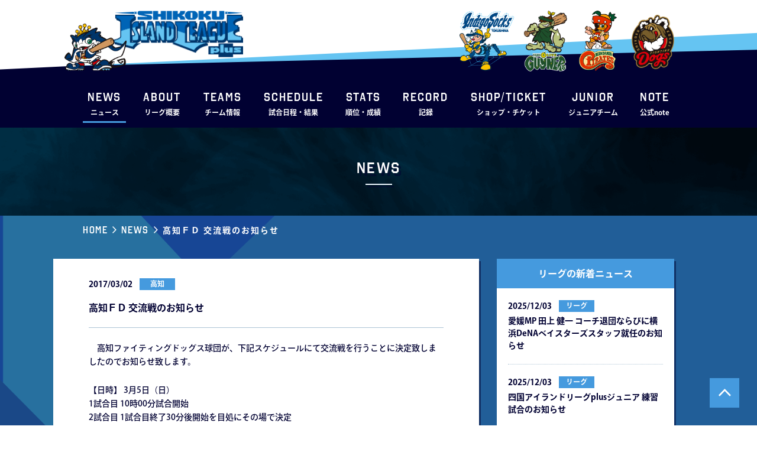

--- FILE ---
content_type: text/html; charset=UTF-8
request_url: https://www.iblj.co.jp/news/5801/
body_size: 5908
content:
<!DOCTYPE html><html lang="ja"><head>
<!-- wexal_pst_init.js does not exist -->
<!-- engagement_delay.js does not exist -->
<link rel="dns-prefetch" href="//www.googletagmanager.com/">
<link rel="preconnect" href="//www.googletagmanager.com/">
<link rel="dns-prefetch" href="//cdnjs.cloudflare.com/">
<link rel="dns-prefetch" href="//code.jquery.com/"><meta charset="utf-8"><meta http-equiv="X-UA-Compatible" content="IE=edge"/><meta name="viewport" content="width=device-width, initial-scale=1.0, minimum-scale=1.0, maximum-scale=1.0, user-scalable=0"><meta name="format-detection" content="telephone=no"><title>高知ＦＤ 交流戦のお知らせ &#8211; 四国アイランドリーグplus 公式サイト</title> <script defer src="[data-uri]"></script> <meta name='robots' content='max-image-preview:large'/><link rel='dns-prefetch' href='//cdnjs.cloudflare.com'/><link rel='stylesheet' id='wp-block-library-css' href='https://www.iblj.co.jp/wp2021/wp-includes/css/dist/block-library/style.min.css?ver=6.0.11' type='text/css' media='all'/><style id='global-styles-inline-css' type='text/css'>body{--wp--preset--color--black: #000000;--wp--preset--color--cyan-bluish-gray: #abb8c3;--wp--preset--color--white: #ffffff;--wp--preset--color--pale-pink: #f78da7;--wp--preset--color--vivid-red: #cf2e2e;--wp--preset--color--luminous-vivid-orange: #ff6900;--wp--preset--color--luminous-vivid-amber: #fcb900;--wp--preset--color--light-green-cyan: #7bdcb5;--wp--preset--color--vivid-green-cyan: #00d084;--wp--preset--color--pale-cyan-blue: #8ed1fc;--wp--preset--color--vivid-cyan-blue: #0693e3;--wp--preset--color--vivid-purple: #9b51e0;--wp--preset--gradient--vivid-cyan-blue-to-vivid-purple: linear-gradient(135deg,rgba(6,147,227,1) 0%,rgb(155,81,224) 100%);--wp--preset--gradient--light-green-cyan-to-vivid-green-cyan: linear-gradient(135deg,rgb(122,220,180) 0%,rgb(0,208,130) 100%);--wp--preset--gradient--luminous-vivid-amber-to-luminous-vivid-orange: linear-gradient(135deg,rgba(252,185,0,1) 0%,rgba(255,105,0,1) 100%);--wp--preset--gradient--luminous-vivid-orange-to-vivid-red: linear-gradient(135deg,rgba(255,105,0,1) 0%,rgb(207,46,46) 100%);--wp--preset--gradient--very-light-gray-to-cyan-bluish-gray: linear-gradient(135deg,rgb(238,238,238) 0%,rgb(169,184,195) 100%);--wp--preset--gradient--cool-to-warm-spectrum: linear-gradient(135deg,rgb(74,234,220) 0%,rgb(151,120,209) 20%,rgb(207,42,186) 40%,rgb(238,44,130) 60%,rgb(251,105,98) 80%,rgb(254,248,76) 100%);--wp--preset--gradient--blush-light-purple: linear-gradient(135deg,rgb(255,206,236) 0%,rgb(152,150,240) 100%);--wp--preset--gradient--blush-bordeaux: linear-gradient(135deg,rgb(254,205,165) 0%,rgb(254,45,45) 50%,rgb(107,0,62) 100%);--wp--preset--gradient--luminous-dusk: linear-gradient(135deg,rgb(255,203,112) 0%,rgb(199,81,192) 50%,rgb(65,88,208) 100%);--wp--preset--gradient--pale-ocean: linear-gradient(135deg,rgb(255,245,203) 0%,rgb(182,227,212) 50%,rgb(51,167,181) 100%);--wp--preset--gradient--electric-grass: linear-gradient(135deg,rgb(202,248,128) 0%,rgb(113,206,126) 100%);--wp--preset--gradient--midnight: linear-gradient(135deg,rgb(2,3,129) 0%,rgb(40,116,252) 100%);--wp--preset--duotone--dark-grayscale: url('#wp-duotone-dark-grayscale');--wp--preset--duotone--grayscale: url('#wp-duotone-grayscale');--wp--preset--duotone--purple-yellow: url('#wp-duotone-purple-yellow');--wp--preset--duotone--blue-red: url('#wp-duotone-blue-red');--wp--preset--duotone--midnight: url('#wp-duotone-midnight');--wp--preset--duotone--magenta-yellow: url('#wp-duotone-magenta-yellow');--wp--preset--duotone--purple-green: url('#wp-duotone-purple-green');--wp--preset--duotone--blue-orange: url('#wp-duotone-blue-orange');--wp--preset--font-size--small: 13px;--wp--preset--font-size--medium: 20px;--wp--preset--font-size--large: 36px;--wp--preset--font-size--x-large: 42px;}.has-black-color{color: var(--wp--preset--color--black) !important;}.has-cyan-bluish-gray-color{color: var(--wp--preset--color--cyan-bluish-gray) !important;}.has-white-color{color: var(--wp--preset--color--white) !important;}.has-pale-pink-color{color: var(--wp--preset--color--pale-pink) !important;}.has-vivid-red-color{color: var(--wp--preset--color--vivid-red) !important;}.has-luminous-vivid-orange-color{color: var(--wp--preset--color--luminous-vivid-orange) !important;}.has-luminous-vivid-amber-color{color: var(--wp--preset--color--luminous-vivid-amber) !important;}.has-light-green-cyan-color{color: var(--wp--preset--color--light-green-cyan) !important;}.has-vivid-green-cyan-color{color: var(--wp--preset--color--vivid-green-cyan) !important;}.has-pale-cyan-blue-color{color: var(--wp--preset--color--pale-cyan-blue) !important;}.has-vivid-cyan-blue-color{color: var(--wp--preset--color--vivid-cyan-blue) !important;}.has-vivid-purple-color{color: var(--wp--preset--color--vivid-purple) !important;}.has-black-background-color{background-color: var(--wp--preset--color--black) !important;}.has-cyan-bluish-gray-background-color{background-color: var(--wp--preset--color--cyan-bluish-gray) !important;}.has-white-background-color{background-color: var(--wp--preset--color--white) !important;}.has-pale-pink-background-color{background-color: var(--wp--preset--color--pale-pink) !important;}.has-vivid-red-background-color{background-color: var(--wp--preset--color--vivid-red) !important;}.has-luminous-vivid-orange-background-color{background-color: var(--wp--preset--color--luminous-vivid-orange) !important;}.has-luminous-vivid-amber-background-color{background-color: var(--wp--preset--color--luminous-vivid-amber) !important;}.has-light-green-cyan-background-color{background-color: var(--wp--preset--color--light-green-cyan) !important;}.has-vivid-green-cyan-background-color{background-color: var(--wp--preset--color--vivid-green-cyan) !important;}.has-pale-cyan-blue-background-color{background-color: var(--wp--preset--color--pale-cyan-blue) !important;}.has-vivid-cyan-blue-background-color{background-color: var(--wp--preset--color--vivid-cyan-blue) !important;}.has-vivid-purple-background-color{background-color: var(--wp--preset--color--vivid-purple) !important;}.has-black-border-color{border-color: var(--wp--preset--color--black) !important;}.has-cyan-bluish-gray-border-color{border-color: var(--wp--preset--color--cyan-bluish-gray) !important;}.has-white-border-color{border-color: var(--wp--preset--color--white) !important;}.has-pale-pink-border-color{border-color: var(--wp--preset--color--pale-pink) !important;}.has-vivid-red-border-color{border-color: var(--wp--preset--color--vivid-red) !important;}.has-luminous-vivid-orange-border-color{border-color: var(--wp--preset--color--luminous-vivid-orange) !important;}.has-luminous-vivid-amber-border-color{border-color: var(--wp--preset--color--luminous-vivid-amber) !important;}.has-light-green-cyan-border-color{border-color: var(--wp--preset--color--light-green-cyan) !important;}.has-vivid-green-cyan-border-color{border-color: var(--wp--preset--color--vivid-green-cyan) !important;}.has-pale-cyan-blue-border-color{border-color: var(--wp--preset--color--pale-cyan-blue) !important;}.has-vivid-cyan-blue-border-color{border-color: var(--wp--preset--color--vivid-cyan-blue) !important;}.has-vivid-purple-border-color{border-color: var(--wp--preset--color--vivid-purple) !important;}.has-vivid-cyan-blue-to-vivid-purple-gradient-background{background: var(--wp--preset--gradient--vivid-cyan-blue-to-vivid-purple) !important;}.has-light-green-cyan-to-vivid-green-cyan-gradient-background{background: var(--wp--preset--gradient--light-green-cyan-to-vivid-green-cyan) !important;}.has-luminous-vivid-amber-to-luminous-vivid-orange-gradient-background{background: var(--wp--preset--gradient--luminous-vivid-amber-to-luminous-vivid-orange) !important;}.has-luminous-vivid-orange-to-vivid-red-gradient-background{background: var(--wp--preset--gradient--luminous-vivid-orange-to-vivid-red) !important;}.has-very-light-gray-to-cyan-bluish-gray-gradient-background{background: var(--wp--preset--gradient--very-light-gray-to-cyan-bluish-gray) !important;}.has-cool-to-warm-spectrum-gradient-background{background: var(--wp--preset--gradient--cool-to-warm-spectrum) !important;}.has-blush-light-purple-gradient-background{background: var(--wp--preset--gradient--blush-light-purple) !important;}.has-blush-bordeaux-gradient-background{background: var(--wp--preset--gradient--blush-bordeaux) !important;}.has-luminous-dusk-gradient-background{background: var(--wp--preset--gradient--luminous-dusk) !important;}.has-pale-ocean-gradient-background{background: var(--wp--preset--gradient--pale-ocean) !important;}.has-electric-grass-gradient-background{background: var(--wp--preset--gradient--electric-grass) !important;}.has-midnight-gradient-background{background: var(--wp--preset--gradient--midnight) !important;}.has-small-font-size{font-size: var(--wp--preset--font-size--small) !important;}.has-medium-font-size{font-size: var(--wp--preset--font-size--medium) !important;}.has-large-font-size{font-size: var(--wp--preset--font-size--large) !important;}.has-x-large-font-size{font-size: var(--wp--preset--font-size--x-large) !important;}</style><link rel='stylesheet' id='swiper-css-css' href='https://cdnjs.cloudflare.com/ajax/libs/Swiper/4.5.1/css/swiper.css?ver=4.5.1' type='text/css' media='all'/><link rel='stylesheet' id='corp-site-common-style-css' href='https://www.iblj.co.jp/assets2021/themes/iblj2021/assets/css/common.css?ver=1760502616' type='text/css' media='all'/><link rel='stylesheet' id='corp-site-common-sp-style-css' href='https://www.iblj.co.jp/assets2021/themes/iblj2021/assets/css/common_sp.css?ver=1752163055' type='text/css' media='screen and (max-width:768px)'/><link rel='stylesheet' id='corp-site-style-css' href='https://www.iblj.co.jp/assets2021/themes/iblj2021/assets/css/style.css?ver=1618289154' type='text/css' media='all'/><link rel='stylesheet' id='corp-site-additional-style-css' href='https://www.iblj.co.jp/assets2021/themes/iblj2021/assets/css/additional.css?ver=1756623857' type='text/css' media='all'/><link rel="https://api.w.org/" href="https://www.iblj.co.jp/wp-json/"/><link rel="alternate" type="application/json" href="https://www.iblj.co.jp/wp-json/wp/v2/posts/5801"/><link rel="canonical" href="https://www.iblj.co.jp/news/5801/"/><link rel="alternate" type="application/json+oembed" href="https://www.iblj.co.jp/wp-json/oembed/1.0/embed?url=https%3A%2F%2Fwww.iblj.co.jp%2Fnews%2F5801%2F"/><link rel="alternate" type="text/xml+oembed" href="https://www.iblj.co.jp/wp-json/oembed/1.0/embed?url=https%3A%2F%2Fwww.iblj.co.jp%2Fnews%2F5801%2F&#038;format=xml"/> <script async src="https://www.googletagmanager.com/gtag/js?id=G-5JY3M4064M"></script> <script defer src="[data-uri]"></script> </head><body><header class=""><div id="headerFirst" class="hrPdPc"><div class="container"><div class="innerCont hrPdSp"><div id="headerTop" class="flex"><h1 class="_title"> <a href="https://www.iblj.co.jp/"> <img class="_logo" src="https://www.iblj.co.jp/assets2021/themes/iblj2021/assets/images/logo.png" alt="SHIKOKU ISLAND LEAGUE plus"> <img class="_character" src="https://www.iblj.co.jp/assets2021/themes/iblj2021/assets/images/character.png"> </a></h1><div class="_characters flex"> <a rel="noreferrer noopener" href="https://www.indigo-socks.com/" class="-tokushima" target="_blank"> <img src="https://www.iblj.co.jp/assets2021/themes/iblj2021/assets/images/character_tokushima.png" alt="Indigo Socks TOKUSHIMA"> </a> <a rel="noreferrer noopener" href="https://www.oliveguyners.com/" class="-kagawa" target="_blank"> <img src="https://www.iblj.co.jp/assets2021/themes/iblj2021/assets/images/character_kagawa.png" alt="KAGAWA OLIVE GUYNERS"> </a> <a rel="noreferrer noopener" href="http://www.m-pirates.jp/" class="-ehime" target="_blank"> <img src="https://www.iblj.co.jp/assets2021/themes/iblj2021/assets/images/character_ehime.png" alt="MANDARIN PIRATES EHIME"> </a> <a rel="noreferrer noopener" href="https://kochi-fd.com/" class="-kochi" target="_blank"> <img src="https://www.iblj.co.jp/assets2021/themes/iblj2021/assets/images/character_kochi.png" alt="SHIKOKU KOCHI FIGHTING Dogs"> </a></div> <button id="navToggle" type="button"> <span id="hamburger"> <span></span> <span></span> <span></span> </span> </button></div><div id="headerBottom"><ul class="headerLinks flex"><li class="-current"> <a href="https://www.iblj.co.jp/news/"> <span class="_en fOctin">NEWS</span> <span class="_ja">ニュース</span> </a></li><li> <a href="https://www.iblj.co.jp/league/"> <span class="_en fOctin">ABOUT</span> <span class="_ja">リーグ概要</span> </a></li><li class="teamInfoCont"><p class="teamInfoToggle"> <span class="_en fOctin">TEAMS</span> <span class="_ja">チーム情報</span></p><div class="teamInfo"><div class="teamInfoInner flex"> <a href="http://www.indigo-socks.com/">徳島インディゴソックス</a> <a href="https://oliveguyners.com/">香川オリーブガイナーズ</a> <a href="http://www.m-pirates.jp/">愛媛マンダリンパイレーツ</a> <a href="https://kochi-fd.com/">高知ファイティングドッグス</a></div></div></li><li> <a href="https://www.iblj.co.jp/game/2025-official-second/"> <span class="_en fOctin">SCHEDULE</span> <span class="_ja">試合日程・結果</span> </a></li><li> <a rel="noreferrer noopener" href="https://data.iblj.co.jp/stats/" target="_blank"> <span class="_en fOctin">STATS</span> <span class="_ja">順位・成績</span> </a></li><li> <a href="https://www.iblj.co.jp/record/"> <span class="_en fOctin">RECORD</span> <span class="_ja">記録</span> </a></li><li> <a href="https://www.iblj.co.jp/ticket/"> <span class="_en fOctin">SHOP/TICKET</span> <span class="_ja">ショップ・チケット</span> </a></li><li> <a rel="noreferrer noopener" href="https://www.ipbl-japan.com/shikoku_junior/" target="_blank"> <span class="_en fOctin">JUNIOR</span> <span class="_ja">ジュニアチーム</span> </a></li><li> <a href="https://note.com/iblj_official"> <span class="_en fOctin">note</span> <span class="_ja">公式note</span> </a></li></ul></div></div></div></div><div id="headerSecond" class="hrPdPc"><div class="container"><div class="innerCont flex"><ul class="headerLinks flex"><li class="-current"> <a href="https://www.iblj.co.jp/news/"> <span class="_en fOctin">NEWS</span> <span class="_ja">ニュース</span> </a></li><li> <a href="https://www.iblj.co.jp/league/"> <span class="_en fOctin">ABOUT</span> <span class="_ja">リーグ概要</span> </a></li><li class="teamInfoCont"><p class="teamInfoToggle"> <span class="_en fOctin">TEAMS</span> <span class="_ja">チーム情報</span></p><div class="teamInfo"><div class="teamInfoInner flex"> <a href="http://www.indigo-socks.com/">徳島インディゴソックス</a> <a href="https://oliveguyners.com/">香川オリーブガイナーズ</a> <a href="http://www.m-pirates.jp/">愛媛マンダリンパイレーツ</a> <a href="https://kochi-fd.com/">高知ファイティングドッグス</a></div></div></li><li> <a href="https://www.iblj.co.jp/game/2025-official-second/"> <span class="_en fOctin">SCHEDULE</span> <span class="_ja">試合日程・結果</span> </a></li><li> <a rel="noreferrer noopener" href="https://data.iblj.co.jp/stats/" target="_blank"> <span class="_en fOctin">STATS</span> <span class="_ja">順位・成績</span> </a></li><li> <a href="https://www.iblj.co.jp/record/"> <span class="_en fOctin">RECORD</span> <span class="_ja">記録</span> </a></li><li> <a href="https://www.iblj.co.jp/ticket/"> <span class="_en fOctin">SHOP/TICKET</span> <span class="_ja">ショップ・チケット</span> </a></li><li> <a rel="noreferrer noopener" href="https://www.ipbl-japan.com/shikoku_junior/" target="_blank"> <span class="_en fOctin">JUNIOR</span> <span class="_ja">ジュニアチーム</span> </a></li><li> <a href="https://note.com/iblj_official"> <span class="_en fOctin">note</span> <span class="_ja">公式note</span> </a></li></ul></div> <img class="_logo" src="https://www.iblj.co.jp/assets2021/themes/iblj2021/assets/images/logo_short.png" alt="LL plus"></div></div><nav id="nav"><div class="_inner"><ul id="navLinks"><li class="-current"> <a href="https://www.iblj.co.jp/news/"> <span class="_en fOctin">NEWS</span> <span class="_ja">ニュース</span> </a></li><li> <a href="https://www.iblj.co.jp/league/"> <span class="_en fOctin">ABOUT</span> <span class="_ja">リーグ概要</span> </a></li><li><p class="teamInfoToggle_sp"> <span class="_en fOctin">TEAMS</span> <span class="_ja">チーム情報</span></p><div class="teamInfo_sp"> <a href="http://www.indigo-socks.com/">徳島インディゴソックス</a> <a href="https://oliveguyners.com/">香川オリーブガイナーズ</a> <a href="http://www.m-pirates.jp/">愛媛マンダリンパイレーツ</a> <a href="https://kochi-fd.com/">高知ファイティングドッグス</a></div></li><li> <a href="https://www.iblj.co.jp/game/2025-official-second/"> <span class="_en fOctin">SCHEDULE</span> <span class="_ja">試合日程・結果</span> </a></li><li> <a rel="noreferrer noopener" href="https://data.iblj.co.jp/stats/" target="_blank"> <span class="_en fOctin">STATS</span> <span class="_ja">順位・成績</span> </a></li><li> <a href="https://www.iblj.co.jp/record/"> <span class="_en fOctin">RECORD</span> <span class="_ja">記録</span> </a></li><li> <a href="https://www.iblj.co.jp/ticket/"> <span class="_en fOctin">SHOP/TICKET</span> <span class="_ja">ショップ・チケット</span> </a></li><li> <a rel="noreferrer noopener" href="https://www.ipbl-japan.com/shikoku_junior/" target="_blank"> <span class="_en fOctin">JUNIOR</span> <span class="_ja">ジュニアチーム</span> </a></li><li> <a href="https://note.com/iblj_official"> <span class="_en fOctin">note</span> <span class="_ja">公式note</span> </a></li> </a></li></ul><ul id="navLinksBottom"><li><a href="https://www.iblj.co.jp/company/">会社概要</a></li><li><a href="https://www.iblj.co.jp/contact/">お問い合わせ</a></li><li><a href="https://www.iblj.co.jp/privacy/">プライバシーポリシー</a></li></ul><div id="navSns" class="flex"> <a class="-fb" href="https://www.facebook.com/islandleague/"><img src="https://www.iblj.co.jp/assets2021/themes/iblj2021/assets/images/icon_fb.png"></a> <a class="-tw" href="https://twitter.com/Shikoku_IL_plus?ref_src=twsrc%5Etfw%7Ctwcamp%5Eembeddedtimeline%7Ctwterm%5Eprofile%3AShikoku_IL_plus&ref_url=http%3A%2F%2Fwww.iblj.co.jp%2Fwp2021%2F"><img src="https://www.iblj.co.jp/assets2021/themes/iblj2021/assets/images/icon_tw.png"></a> <a class="-line" href="https://lin.ee/NgArLoL"><img src="https://www.iblj.co.jp/assets2021/themes/iblj2021/assets/images/icon_line.png"></a></div></div></nav></header><main id="pageNewsDetail" class="pageLower bgBlue"> <button id="btnPageTop" type="button"></button><section id="pageTitle" class="hrPdPc"><div class="container hrPdSp"><h2 class="commonTitle fOctin">News</h2></div></section><section id="breadcrumb" class="hrPdPc"><div class="container"><div class="innerCont"><ul><li class="-en"><a href="https://www.iblj.co.jp/">Home</a></li><li class="-en"><a href="https://www.iblj.co.jp/news/">News</a></li><li class="-ja"><a href="">高知ＦＤ 交流戦のお知らせ</a></li></ul></div></div></section><section id="newsDetail" class="hrPdPc -shikoku"><div class="container hrPdSp"><div id="newsDetailWrap" class="flex spCont"><div id="articleCont"><article id="article"><div class="_header"><div class="_info flex"> <span class="_newsDate">2017/03/02</span> <span class="_newsCate -shikoku">高知</span></div><h1 class="_title">高知ＦＤ 交流戦のお知らせ</h1></div><div class="_content"><p>　高知ファイティングドッグス球団が、下記スケジュールにて交流戦を行うことに決定致しましたのでお知らせ致します。</p><p>【日時】 3月5日（日）<br/> 1試合目 10時00分試合開始<br/> 2試合目 1試合目終了30分後開始を目処にその場で決定<br/> 【場所】 東部球場（高知市五台山1736-1）<br/> 【対戦カード】 大阪経済大学硬式野球部 対 高知ファイティングドッグス<br/> ※当日はダブルヘッダーとなります</p><p>【日付】 3月9日（木）<br/> 【場所】 高知工科大学グラウンド（香美市土佐山田町宮ノ口185）<br/> 【対戦カード】<br/> 1試合目9時00分試合開始 高知工科大学硬式野球部 対 高知ファイティングドッグス<br/> 2試合目12時00分試合開始 龍谷大学硬式野球部 対 高知ファイティングドッグス</p><p>※2試合目は1試合目の進捗により前後する可能性あり<br/> ※入場無料<br/> ※詳細につきましては天候などの理由により予告なく変更する場合がありますので、ご了承ください。</p></div><div class="_attachment"> <a href="https://www.iblj.co.jp/assets2021/uploads/2017/03/20170302_01.pdf" download>PDF形式はこちら</a>【113 KB】</div></article></div><div id="newsSide"><div class="_newsList"><h2 class="_title">リーグの新着ニュース</h2><div class="news"><ul><li> <a class="flex" href="https://www.iblj.co.jp/news/20370/" target="_self"> <span class="_newsDate">2025/12/03</span> <span class="_newsCate -shikoku">リーグ</span> <span class="_title">愛媛MP ⽥上 健⼀ コーチ退団ならびに横浜DeNAベイスターズスタッフ就任のお知らせ</span> </a></li><li> <a class="flex" href="https://www.iblj.co.jp/news/20371/" target="_self"> <span class="_newsDate">2025/12/03</span> <span class="_newsCate -shikoku">リーグ</span> <span class="_title">四国アイランドリーグplusジュニア 練習試合のお知らせ</span> </a></li><li> <a class="flex" href="https://www.iblj.co.jp/news/20369/" target="_self"> <span class="_newsDate">2025/12/01</span> <span class="_newsCate -shikoku">リーグ</span> <span class="_title">⾼知FD 退団選⼿のお知らせ</span> </a></li><li> <a class="flex" href="https://www.iblj.co.jp/news/20365/" target="_self"> <span class="_newsDate">2025/12/01</span> <span class="_newsCate -shikoku">リーグ</span> <span class="_title">⾹川OG 退団選⼿のお知らせ</span> </a></li><li> <a class="flex" href="https://www.iblj.co.jp/news/20367/" target="_self"> <span class="_newsDate">2025/12/01</span> <span class="_newsCate -shikoku">リーグ</span> <span class="_title">特別合格選⼿のお知らせ</span> </a></li></ul> <a class="_more btn teamBtn -center -shikoku -right fOctin" href="https://www.iblj.co.jp/news/league/">READ MORE</a></div></div><div class="selectArea"><h3 class="_title">閲覧対象を選択</h3> <label> <span class="selectText"></span> <select class="select"><option selected value="https://www.iblj.co.jp/news_league/?ny=2025">2025</option><option value="https://www.iblj.co.jp/news_league/?ny=2024">2024</option><option value="https://www.iblj.co.jp/news_league/?ny=2023">2023</option><option value="https://www.iblj.co.jp/news_league/?ny=2022">2022</option><option value="https://www.iblj.co.jp/news_league/?ny=2021">2021</option><option value="https://www.iblj.co.jp/news_league/?ny=2020">2020</option><option value="https://www.iblj.co.jp/news_league/?ny=2019">2019</option><option value="https://www.iblj.co.jp/news_league/?ny=2018">2018</option><option value="https://www.iblj.co.jp/news_league/?ny=2017">2017</option><option value="https://www.iblj.co.jp/news_league/?ny=2016">2016</option> </select> </label></div><div class="_teamLinks"><h3 class="_title">チームのニュース一覧</h3> <a class="btn teamBtn -center -tokushima -right" href="https://www.indigo-socks.com/news/">徳島インディゴソックス</a> <a class="btn teamBtn -center -kagawa -right" href="https://www.oliveguyners.com/news/">香川オリーブガイナーズ</a> <a class="btn teamBtn -center -ehime -right" href="http://www.m-pirates.jp/news/">愛媛マンダリンパイレーツ</a> <a class="btn teamBtn -center -kochi -right" href="https://www.kochi-fd.com/article/">高知ファイティングドッグス</a></div></div></div></div></section><div id="footer" class="hrPdPc"><div class="container hrPdSp"><div class="_wrap spCont flex"><ul id="fLinks" class="flex"><li><a href="https://www.iblj.co.jp/company/">会社概要</a></li><li><a href="https://www.iblj.co.jp/contact/">お問い合わせ</a></li><li><a href="https://www.iblj.co.jp/privacy/">プライバシーポリシー</a></li></ul><p id="copyright" class="fOctin">Copyright(c) 2021 IBLJ Inc. All Rights Reserved.</p></div></div></div></main><footer></footer> <script defer src="https://code.jquery.com/jquery-3.6.3.min.js" integrity="sha256-pvPw+upLPUjgMXY0G+8O0xUf+/Im1MZjXxxgOcBQBXU=" crossorigin="anonymous"></script> <script defer src="https://www.iblj.co.jp/assets2021/themes/iblj2021/assets/js/ofi.min.js"></script> <script defer src="https://www.iblj.co.jp/assets2021/cache/autoptimize/js/autoptimize_single_e95e986464fb96088c98262abf4931e4.js"></script> </body></html>
<!-- Dynamic page generated in 0.109 seconds. -->
<!-- Cached page generated by WP-Super-Cache on 2025-12-03 16:13:45 -->
<!-- super cache -->

--- FILE ---
content_type: text/css
request_url: https://www.iblj.co.jp/assets2021/themes/iblj2021/assets/css/common.css?ver=1760502616
body_size: 9938
content:
@charset "UTF-8";.pc{display:block}.se,.sp{display:none}body.-scrollStop{overflow:hidden}#footer,.article,header,main,section{min-width:1000px;width:100%}#footer,.article,main,section{position:relative}main{padding-top:215px}.hrPdPc{padding-left:20px;padding-right:20px}.container{max-width:1100px}.container,.innerCont{margin:0 auto;position:relative;width:100%}.innerCont{max-width:1000px}.center{text-align:center}.clear{clear:both}.bgBlue{background-color:#174695}.commonTitle{color:#fff;font-size:26px;font-weight:600;padding-bottom:10px;position:relative;text-align:center;text-shadow:4px 5px rgba(1,1,50,.5)}.commonTitle:before{background-color:#edf7ff;bottom:0;box-shadow:3px 4px rgba(1,1,50,.5);content:"";display:block;height:2px;left:0;margin:auto;position:absolute;right:0;width:45px}.commonTitle.-noBorder{padding-bottom:0}.commonTitle.-noBorder:before{display:none}.commonTitle.-blue{color:#459ade}.fRyo{font-family:ryo-gothic-plusn,sans-serif}.fOctin{font-family:octin-college,sans-serif;letter-spacing:.1em}.btn{color:#fff;display:block;position:relative;text-align:center}.btn,.btn:hover{transition:.15s ease-in-out}.btn:hover{background-color:#fff;opacity:1}.btn.-lightBlue{background-color:#459ade;border:1px solid #459ade}.btn.-lightBlue:hover{background-color:#fff;color:#459ade}.teamBtn.-shikoku{background-color:#459ade;border:1px solid #459ade}.teamBtn.-shikoku:hover{background-color:#fff;color:#459ade}.teamBtn.-tokushima{background-color:#184884;border:1px solid #184884}.teamBtn.-tokushima:hover{background-color:#fff;color:#184884}.teamBtn.-kagawa{background-color:#1e4f2b;border:1px solid #1e4f2b}.teamBtn.-kagawa:hover{background-color:#fff;color:#1e4f2b}.teamBtn.-ehime{background-color:#e28422;border:1px solid #e28422}.teamBtn.-ehime:hover{background-color:#fff;color:#e28422}.teamBtn.-kochi{background-color:#c92913;border:1px solid #c92913}.teamBtn.-kochi:hover{background-color:#fff;color:#c92913}.btn.-center{margin-left:auto;margin-right:auto}.btn:before{background-repeat:no-repeat;background-size:contain;bottom:0;content:"";display:block;margin:auto;position:absolute;top:0;transition:.15s ease-in-out}.btn.-right:before{background-image:url(../images/arrow_right_white.png)}.btn.-lightBlue.-right:hover:before,.teamBtn.-right.-shikoku:hover:before{background-image:url(../images/arrow_right_blue.png)}.teamBtn.-right.-tokushima:hover:before{background-image:url(../images/arrow_right_tokushima.png)}.teamBtn.-right.-kagawa:hover:before{background-image:url(../images/arrow_right_kagawa.png)}.teamBtn.-right.-ehime:hover:before{background-image:url(../images/arrow_right_ehime.png)}.teamBtn.-right.-kochi:hover:before{background-image:url(../images/arrow_right_kochi.png)}.btn.-left:before{background-image:url(../images/arrow_left_white.png)}.btn.-lightBlue.-left:hover:before{background-image:url(../images/arrow_left_blue.png)}.btn.-link:before{background-image:url(../images/link_white.png)}.teamBtn.-link.-shikoku:hover:before{background-image:url(../images/link_shikoku.png)}.teamBtn.-link.-tokushima:hover:before{background-image:url(../images/link_tokushima.png)}.teamBtn.-link.-kagawa:hover:before{background-image:url(../images/link_kagawa.png)}.teamBtn.-link.-ehime:hover:before{background-image:url(../images/link_ehime.png)}.teamBtn.-link.-kochi:hover:before{background-image:url(../images/link_kochi.png)}#btnPageTop{background-color:#459ade;border:1px solid #459ade;bottom:30px;height:50px;position:fixed;right:30px;transition:background-color .25s,border .25s;width:50px;z-index:1000}#btnPageTop.-stop{bottom:75px;position:absolute}#btnPageTop:before{background-image:url(../images/arrow_top_white.png);background-repeat:no-repeat;background-size:contain;content:"";display:block;height:13px;left:0;margin:auto;position:absolute;right:0;top:17px;transition:.25s;width:21px}#btnPageTop:hover{background-color:#fff;border:1px solid #459ade;opacity:1;transition:background-color .25s,border .25s}#btnPageTop:hover:before{background-image:url(../images/arrow_top_blue.png)}.thumbnail{display:block;overflow:hidden;position:relative}.coverImg,.thumbnail img{font-family:"object-fit: cover;";height:100%;object-fit:cover;width:100%}.flex{display:flex;flex-wrap:wrap}.selectArea{box-shadow:3px 4px rgba(1,1,50,.5)}.selectArea ._title{align-items:center;color:#fff;display:flex;height:50px;justify-content:center}.selectArea ._title.-navy{background-color:#010132}.selectArea ._title.-lightBlue{background-color:#459ade}.selectArea label{background-color:#fff;cursor:pointer;display:block;height:50px;position:relative;width:100%}.selectArea label:before{background-image:url(../images/arrow_bottom_navy.png);background-repeat:no-repeat;background-size:contain;content:"";display:block;height:8px;pointer-events:none;position:absolute;right:26px;top:22px;width:14px}.selectArea label .selectText{align-items:center;display:flex;font-size:16px;font-weight:500;height:100%;justify-content:center;left:0;line-height:1.4;padding:0 40px;pointer-events:none;position:absolute;top:0;width:100%}.select{cursor:pointer;height:100%;opacity:0;width:100%}header{left:0;position:absolute;top:0;z-index:1000}#headerFirst{background-color:#010132;position:relative}.topHeader #headerFirst{background-color:transparent}#headerFirst:before{background-image:url(../images/bg_header.png);background-position:bottom;background-repeat:no-repeat;background-size:cover;content:"";display:block;height:133px;left:0;position:absolute;top:0;width:100%}#headerTop{justify-content:flex-end;padding:18px 0 13px;position:relative}#headerTop ._title{height:102px;left:-31px;position:absolute;top:18px;width:302px}#headerTop ._title a{display:block;height:100%;width:100%}#headerTop ._title img{position:absolute}#headerTop ._logo{right:0;top:0;width:219px}#headerTop ._character{bottom:0;left:0;width:105px}#headerTop ._characters a{display:block}#headerTop ._characters a.-tokushima{margin-right:16px;width:93px}#headerTop ._characters a.-kagawa{margin-right:20px;width:73px}#headerTop ._characters a.-ehime{margin-right:25px;width:64px}#headerTop ._characters a.-kochi{padding-top:7px;width:72px}#headerTop ._characters img{width:100%}#headerBottom{padding:20px 0 8px}.headerLinks{justify-content:space-between}.headerLinks a{display:block;padding:0 8px 12px;position:relative}.headerLinks a:before{background-color:#459ade;bottom:0;content:"";display:block;height:3px;left:0;margin:auto;position:absolute;right:0;transition:.25s ease-in-out;width:0}.headerLinks a:hover{opacity:1}.headerLinks a:hover:before{width:100%}.headerLinks li.-current a:before{width:100%!important}.headerLinks span{color:#fff;display:block;line-height:1;text-align:center}.headerLinks ._en{font-size:20px;font-weight:600;margin-bottom:10px}.headerLinks ._ja{font-size:12px}.headerLinks p{cursor:pointer;display:block;padding:0 8px 12px;position:relative}.headerLinks p:before{background-color:#459ade;bottom:0;content:"";display:block;height:3px;left:0;margin:auto;position:absolute;right:0;transition:.25s ease-in-out;width:0}.headerLinks p:hover{opacity:1}.headerLinks p:hover:before{width:100%}#headerSecond .headerLinks p{padding:0 5px 22px}.teamInfoCont{position:relative}.teamInfoCont .teamInfo{display:none;left:-85px;padding-top:3px;position:absolute;width:250px}.teamInfoCont .teamInfoInner{background-color:#010132;flex-direction:column;width:100%}.teamInfoCont .teamInfo a{color:#fff;display:block;padding:16px 0!important;text-align:center}.teamInfoCont .teamInfo a:last-of-type{border-bottom:none}.teamInfoCont .teamInfo a:before{bottom:-1px}#nav,#navToggle{display:none}#headerSecond{display:none;height:80px;left:0;position:fixed;top:10px;width:100%;z-index:5000}#headerSecond .container{height:100%}#headerSecond ._logo{left:0;position:absolute;top:8px;width:85px}#headerSecond .innerCont{align-items:flex-end;background-color:#010132;height:100%;padding-left:72px;padding-right:7px}#headerSecond .innerCont:after,#headerSecond .innerCont:before{background-color:#010132;bottom:0;content:"";display:block;height:100%;position:absolute;top:0;transform:skewX(-15deg);width:100px}#headerSecond .innerCont:before{left:-19px}#headerSecond .innerCont:after{right:-25px}#headerSecond .headerLinks{width:100%;z-index:1}#headerSecond .headerLinks a{padding:0 5px 22px}#headerSecond .headerLinks ._en{font-size:18px;margin-bottom:6px}#footer .container{padding-bottom:36px;padding-top:36px}#footer ._wrap{justify-content:space-between;padding-left:50px}#fLinks,#footer ._wrap{align-items:center}#fLinks li{margin-right:40px}#fLinks a{color:#fff;font-size:16px;line-height:1}#fLinks a,#fLinks a:hover{transition:.25s ease-in-out}#fLinks a:hover{color:#459ade;opacity:1}#copyright{color:#fff;font-weight:600;opacity:.6}#pageTop{padding-top:0}#mv{background-image:url(../images/il_mv_20250325.png);background-position:50%;background-repeat:no-repeat;background-size:cover;height:1000px;overflow:hidden;z-index:1}#mv .container{display:flex;flex-direction:column;height:100%;justify-content:flex-end;padding-bottom:48px}#mv .advanceNoticeBox{position:absolute;right:307px;top:550px;z-index:1}.advanceNoticeBox{box-shadow:3px 4px rgba(1,1,50,.5);width:296px}.advanceNoticeBox:after{background:rgba(0,137,167,.7);content:"";display:block;order:-1;width:100%}.advanceNoticeBox ._header{background-color:#459ade;padding:0 18px}.advanceNoticeBox ._title{align-items:center;height:34px;justify-content:space-between}.advanceNoticeBox ._title span{color:#fff;line-height:1}.advanceNoticeBox ._title ._ja{font-size:12px}.advanceNoticeBox ._title ._en{font-weight:600}.advanceNoticeBox ._body{background-color:#fff;padding:0 0 17px 16px}.advanceNoticeBox ._inner{height:232px;overflow:auto}.advanceNoticeBox ._gamesList{padding:16px 16px 16px 0}.advanceNoticeBox ._games{margin-bottom:14px}.advanceNoticeBox ._gamesNum{font-size:12px;line-height:1;text-align:center}.advanceNoticeBox ._gameList dt{color:#459ade;font-size:12px;padding:9px 0 10px;text-align:center}.advanceNoticeBox ._gameList dd{align-items:center;border-bottom:1px dotted #aec4d5;justify-content:space-between;padding-bottom:10px;position:relative}.advanceNoticeBox ._team{align-items:center;min-height:36px;width:calc(50% - 17.5px)}.advanceNoticeBox ._logo{text-align:center;width:52px}.advanceNoticeBox ._logo img{height:auto;max-height:26px;max-width:52px;width:auto}.advanceNoticeBox ._gameList dd>div:first-of-type{padding-left:1px}.advanceNoticeBox ._gameList dd>div:last-of-type{padding-left:6px}.advanceNoticeBox ._pitcher{color:#3c4659;font-size:12px;padding-left:5px;width:calc(100% - 52px)}.advanceNoticeBox ._time{left:0;margin:auto;position:absolute;right:0;top:0;width:35px}.advanceNoticeBox ._time span{color:#459ade;display:block;line-height:1;text-align:center}.advanceNoticeBox ._time span:first-of-type{font-size:12px;margin-bottom:3px}.advanceNoticeBox ._time span:nth-of-type(2){font-size:21px;letter-spacing:0}.advanceNoticeBox .simplebar-track{right:6px}.advanceNoticeBox .simplebar-track.simplebar-vertical{width:9px}.advanceNoticeBox .simplebar-scrollbar{height:141px}.advanceNoticeBox .simplebar-scrollbar:before{background:#459ade;border-radius:10px;opacity:1}.advanceNoticeBox ._btnCont{padding-right:16px}.advanceNoticeBox .btn{font-size:11px;line-height:35px}.advanceNoticeBox .btn:before{height:14px;right:10px;width:8px}.advanceNoticeBox .btn.-link:before{height:14px;right:13px;width:16px}.advanceNoticeBox ._team.-kagawa ._logo img{height:22px;width:46px}.advanceNoticeBox ._team.-tokushima ._logo img{height:20px;width:52px}.advanceNoticeBox ._team.-ehime ._logo img{height:26px;width:46px}.advanceNoticeBox ._team.-kochi ._logo img{height:25px;width:48px}#infoSlidePcCont{height:800px;left:800px;opacity:0;position:relative;top:30px;transition:.1s;width:250px;z-index:1}#infoSlidePcCont.-show{opacity:1}#infoSlidePc{box-sizing:content-box;height:90%;padding-bottom:20px;padding-right:5px;top:50px;width:100%}#infoSlidePc .thumbnail{box-shadow:4px 5px rgba(1,1,50,.5)}#infoSlidePc .swiper-slide{height:auto;margin:0;padding:0;width:100%}#infoSlidePcNext,#infoSlidePcPrev{height:25px;left:50%;margin:0 auto 0 -10px;outline:none!important;transform:rotate(90deg);-moz-transform:rotate(90deg);-webkit-transform:rotate(90deg);-o-transform:rotate(90deg);-ms-transform:rotate(90deg);width:21px}#infoSlidePcNext{bottom:-10px;top:auto}#infoSlidePcPrev{bottom:auto;top:10px}#infoSlidePcNext:after,#infoSlidePcPrev:after{background-repeat:no-repeat;background-size:contain;content:"";display:block;height:28px;transition:.25s;width:24px}#infoSlidePcNext:after{background-image:url(../images/arrow_right_white.png);margin-left:6px;margin-top:-2px}#infoSlidePcPrev{margin-top:4px}#infoSlidePcPrev:after{background-image:url(../images/arrow_left_white.png);margin-left:-3px;margin-top:-2px}#infoSlidePcNext:hover:after{background-image:url(../images/arrow_right_blue.png)}#infoSlidePcPrev:hover:after{background-image:url(../images/arrow_left_blue.png)}#Index_TOPICS .container{background-color:#010132;box-shadow:4px 5px rgba(1,1,50,.5);color:#fff;display:flex;height:100vh;left:-130px;max-height:70px;padding:18px;position:relative;top:-250px;width:745px;z-index:1}.topics_title{border-right:1px solid #fff;font-size:26px;font-weight:600;margin-right:20px;text-align:center;width:130px}.topics_text,.topics_title{height:34px;line-height:34px}.topics_text{font-size:1em;font-weight:400;width:590px}#TopicsText .slide_text{white-space:nowrap}.advanceNoticeBox{margin-top:20px}.advanceNoticeBox .tabLabel{background:rgba(0,137,167,.3);border-radius:3px 3px 0 0;color:#444;cursor:pointer;flex:1;margin-right:3px;order:-1;padding:3px 12px;transition:.5s}.advanceNoticeBox ._header:last-of-type{margin-right:0}.advanceNoticeBox input{display:none}.advanceNoticeBox input:checked+._header{background:#fff}.advanceNoticeBox input:checked+._header span{color:#010132}.advanceNoticeBox input:checked+._header+._body{height:auto;opacity:1;overflow:auto;padding:0 0 17px 16px;transition:opacity .5s}#rankWrap{padding-bottom:6px;padding-top:24px;width:264px}#rankWrap .vsscore,#rankWrap iframe{display:none}#rankWrap table.rank{border:none;margin:0;width:264px}#rankWrap table.rank th{background-color:#459ade;border:none}#rankWrap table.rank th:first-of-type{font-size:0;width:20px}#rankWrap table.rank th:nth-of-type(2){font-size:0;padding-left:0;width:56px}#rankWrap table.rank th:nth-of-type(2):before{content:"チーム順位";font-size:10px;left:-5px;position:relative}#rankWrap table.rank th:nth-of-type(3){font-size:0}#rankWrap table.rank th:nth-of-type(3):before{content:"試合";font-size:10px}#rankWrap table.rank th:nth-of-type(4){font-size:0}#rankWrap table.rank th:nth-of-type(4):before{content:"勝";font-size:10px}#rankWrap table.rank th:nth-of-type(5){font-size:0}#rankWrap table.rank th:nth-of-type(5):before{content:"敗";font-size:10px}#rankWrap table.rank th:nth-of-type(6){font-size:0}#rankWrap table.rank th:nth-of-type(6):before{content:"分";font-size:10px}#rankWrap table.rank th{font-size:10px}#rankWrap table.rank td:last-of-type,#rankWrap table.rank td:nth-last-of-type(2),#rankWrap table.rank th:last-of-type,#rankWrap table.rank th:nth-last-of-type(2){display:none}#rankWrap table td{border:none;font-size:13px;font-weight:700;height:44px;letter-spacing:.2px}#rankWrap table tr{border-bottom:1px dotted #aec4d5}#rankWrap table tr:last-of-type{border-bottom:none}#rankWrap table td.left{text-align:center}#rankWrap table td:nth-of-type(2n){color:#174695;font-weight:700}#rankWrap table td:nth-of-type(odd){color:#459ade;font-weight:700}#rankWrap table td:first-of-type{color:#459ade;font-family:octin-college,sans-serif;font-size:16px;font-weight:700}#rankWrap table td:nth-of-type(7){left:-5px;position:relative}#rankWrap table td:nth-of-type(2) a{color:#174695}#rankWrap .copyright{display:none}#rankWrap_2{padding-bottom:10px;padding-top:27px;width:264px}#rankWrap_2 .vsscore,#rankWrap_2 iframe{display:none}#rankWrap_2 table.rank{border:none;margin:0;width:307px}#rankWrap_2 table.rank th{background-color:#459ade;border:none}#rankWrap_2 table.rank th:first-of-type{font-size:0;width:20px}#rankWrap_2 table.rank th:nth-of-type(2){font-size:0;padding-left:0;width:58px}#rankWrap_2 table.rank th:nth-of-type(2):before{content:"チーム順位";font-size:10px;left:-5px;position:relative}#rankWrap_2 table.rank th:nth-of-type(3){font-size:0}#rankWrap_2 table.rank th:nth-of-type(3):before{content:"試合";font-size:10px}#rankWrap_2 table.rank th:nth-of-type(4){font-size:0}#rankWrap_2 table.rank th:nth-of-type(4):before{content:"勝";font-size:10px}#rankWrap_2 table.rank th:nth-of-type(5){font-size:0}#rankWrap_2 table.rank th:nth-of-type(5):before{content:"敗";font-size:10px}#rankWrap_2 table.rank th:nth-of-type(6){font-size:0}#rankWrap_2 table.rank th:nth-of-type(6):before{content:"分";font-size:10px}#rankWrap_2 table.rank th{font-size:10px}#rankWrap_2 table.rank td:last-of-type,#rankWrap_2 table.rank td:nth-last-of-type(2),#rankWrap_2 table.rank th:last-of-type,#rankWrap_2 table.rank th:nth-last-of-type(2){display:none}#rankWrap_2 table td{border:none;font-weight:700;height:50px}#rankWrap_2 table tr{border-bottom:1px dotted #aec4d5}#rankWrap_2 table tr:last-of-type{border-bottom:none}#rankWrap_2 table td.left{text-align:center}#rankWrap_2 table td:nth-of-type(2n){color:#174695;font-size:14px;font-weight:700}#rankWrap_2 table td:nth-of-type(odd){color:#459ade;font-size:14px;font-weight:700}#rankWrap_2 table td:first-of-type{color:#459ade;font-family:octin-college,sans-serif;font-size:16px;font-weight:700}#rankWrap_2 table td:nth-of-type(7){left:-2px;position:relative}#rankWrap_2 table td:nth-of-type(2) a{color:#174695}#rankWrap_2 .copyright{display:none}#topBgCont_1{background-image:url(../images/bg_top_bg_cont_1.png);background-position:top;background-repeat:no-repeat;background-size:cover;margin-bottom:-170px;padding-top:230px;position:relative;top:-170px}#inningScore .container{padding-bottom:65px}#inningScore .commonTitle{margin-bottom:25px}#inningScoreWrap{background-color:transparent!important;justify-content:space-between;margin:0!important;padding:0!important;width:100%!important}#inningScore .scoreBox{border-top:1px solid #459ade;margin:0!important;padding:46px 0 35px;width:470px}#inningScore .scoreBox:nth-of-type(-n+2){border-top:none}#inningScore dd,#inningScore dt,#inningScore h5,#inningScore h5 span{color:#fff}#inningScore h5{margin-bottom:16px}#inningScore .scoreTable{border:1px solid #459ade;border-spacing:inherit!important;margin-bottom:19px!important;max-width:100%!important}#inningScore .scoreTable tbody,#inningScore .scoreTable tr{width:100%}#inningScore .scoreTable td,#inningScore .scoreTable th{border-color:#459ade!important;font-weight:700!important;line-height:1.3!important}#inningScore .scoreTable th{background:#459ade!important;border-right:1px solid #72bffd!important;padding:9px 5px!important;width:auto!important}#inningScore .scoreTable th:first-of-type{width:105px!important}#inningScore .scoreTable th:last-of-type{border-right:1px solid #459ade!important;width:50px!important}#inningScore .scoreTable td{background:#fff!important;color:#174695!important;padding:11px 5px!important}#inningScore .scoreBox dl{margin-bottom:9px!important;padding:0!important}#inningScore .scoreBox dd,#inningScore .scoreBox dt{font-weight:500!important;padding:0!important}#inningScore .nscoreLinkBox{display:none!important}#advanceNotice,#infomation{display:none}#youtube .container{padding-bottom:100px}#youtubeBox{background-image:url(../images/bg_youtube.png);background-repeat:no-repeat;background-size:100% 100%;padding:50px 15px}#youtubeBox .commonTitle{margin-bottom:25px;padding-bottom:0}#youtubeBox .commonTitle:before{display:none}#youtubeBox .commonTitle img{margin-right:13px;position:relative;top:1px;width:39px}#youtubeBox p{color:#fff;margin-bottom:40px;text-align:center}#youtubeBox ._btns{justify-content:space-between}#youtubeBox ._btn{display:block;height:91px;position:relative;width:23.6%}#youtubeBox ._btn:hover{opacity:1}#youtubeBox ._btn ._text{bottom:0;display:block;height:70px;padding-left:52px;padding-top:25px;position:absolute;right:0;width:200px}#youtubeBox ._btn ._text:after,#youtubeBox ._btn ._text:before{background-repeat:no-repeat;background-size:100% 100%;content:"";display:block;left:0;position:absolute;top:0;transition:.25s ease-in-out}#youtubeBox ._btn ._text:before{background-image:url(../images/btn_youtube.png);height:70px;width:200px}#youtubeBox ._btn ._text:after{background-image:url(../images/btn_youtube_hover.png);height:74px;opacity:0;width:203px}#youtubeBox ._btn:hover ._text:after{opacity:1}#youtubeBox ._btn ._text span{color:#fff;line-height:1;position:relative;z-index:1}#youtubeBox ._btn ._icon{left:0;position:absolute;top:0;width:74px}#topNews .container{padding-bottom:119px}#topNews .commonTitle{margin-bottom:60px}#newsTabs{justify-content:space-between}#newsTabs ._tab{align-items:center;background-repeat:no-repeat;background-size:100% 100%;cursor:pointer;display:flex;height:69px;justify-content:center;width:17%}#newsTabs ._tab:hover{opacity:1}#newsTabs ._tab span{color:#fff;line-height:1.6}#newsTabs ._tab.-current span{color:#459ade}#newsTabs ._tab.-new{background-image:url(../images/tab_new.png);width:109px}#newsTabs ._tab.-shikoku{background-image:url(../images/tab_shikoku.png)}#newsTabs ._tab.-tokushima{background-image:url(../images/tab_tokushima.png)}#newsTabs ._tab.-kagawa{background-image:url(../images/tab_kagawa.png)}#newsTabs ._tab.-ehime{background-image:url(../images/tab_ehime.png)}#newsTabs ._tab.-kochi{background-image:url(../images/tab_kochi.png)}#newsTabs ._tab.-current{background-image:url(../images/tab_current.png)}#newsTabs ._tab.-new.-current{background-image:url(../images/tab_new_current.png)}.news{background-color:#fff;box-shadow:3px 3px rgba(1,1,50,.5);padding:15px 23px 2px}.news li{border-bottom:1px dotted #aec4d5;padding:20px 0}.news li:last-of-type{border-bottom:none}.news li a{position:relative;width:100%}.news li a:before{background-image:url(../images/arrow_right_navy.png);background-repeat:no-repeat;background-size:contain;bottom:0;content:"";display:block;height:16px;margin:auto;position:absolute;right:10px;top:0;transition:.25s;width:10px}.news li a:hover:before{transform:translateX(5px)}.news li span{display:inline-block}._newsDate{line-height:20px;width:97px}._newsCate{color:#fff;font-size:12px;height:20px;line-height:1;padding-top:3px;text-align:center;width:60px}._newsCate.-shikoku{background-color:#459ade}._newsCate.-tokushima{background-color:#184884}._newsCate.-kagawa{background-color:#1e4f2b}._newsCate.-ehime{background-color:#e28417}._newsCate.-kochi{background-color:#c9260f}.news ._title{padding:0 25px;width:calc(100% - 157px)}.jsNewsBtn,.topNews{display:none}.topNews.-current{display:block}.topNews .news{padding:15px 23px 29px}@media screen and (min-width:769px){.topNews .news{display:block!important}}.topNews .news ul{margin-bottom:24px}.topNews ._more{font-size:16px;line-height:43px;width:328px}.topNews ._more:before{height:18px;right:11px;width:10px}#leagueAndTeams{background-color:#0b2a7b}#leagueAndTeams .container{padding-bottom:90px;padding-top:70px}#leagueAndTeams .commonTitle{margin-bottom:38px}#leagueAndTeams p{color:#fff;margin-bottom:75px;text-align:center}#leagueAndTeamsCont{height:400px;position:relative}#leagueAndTeams ._latItem{position:absolute}#leagueAndTeams ._latItem.-shikoku{display:flex;flex-direction:column-reverse;left:0;top:19px}#leagueAndTeams ._latItem.-shikoku ._character{margin:0 auto 28px;width:300px}#leagueAndTeams ._latItem.-shikoku .btn{box-shadow:4px 5px rgba(1,1,50,.5);font-size:16px;line-height:43px;width:350px}#leagueAndTeams ._latItem.-shikoku .btn:before{height:16px;right:13px;width:10px}#teamsCont{background-image:url(../images/shikoku.png);background-position:59px 83px;background-repeat:no-repeat;background-size:496px 330px;height:420px;position:absolute;right:0;top:0;width:728px}#teamsCont ._latItem.-tokushima{right:0;top:156px;width:356px}#teamsCont ._latItem.-kagawa{right:73px;top:0;width:355px}#teamsCont ._latItem.-ehime{left:0;top:89px;width:351px}#teamsCont ._latItem.-kochi{left:167px;top:279px;width:366px}#teamsCont ._latItem ._character{left:0;pointer-events:none;position:absolute;top:0}#teamsCont ._latItem.-tokushima ._character{width:133px}#teamsCont ._latItem.-kagawa ._character{width:101px}#teamsCont ._latItem.-ehime ._character{width:102px}#teamsCont ._latItem.-kochi ._character{width:94px}#teamsCont ._latItem .btn{box-shadow:3px 4px rgba(1,1,50,.5);font-size:16px;line-height:43px;position:absolute;right:0;width:300px}#teamsCont ._latItem .btn:before{height:14px;right:13px;width:16px}#teamsCont ._latItem .btn.-tokushima{top:65px}#teamsCont ._latItem .btn.-kagawa{top:42px}#teamsCont ._latItem .btn.-ehime{top:75px}#teamsCont ._latItem .btn.-kochi{top:60px}#leagueAndTeams .btn:hover+._character{animation-duration:.5s;animation-iteration-count:infinite;animation-name:character_animation;transform:rotate(-3deg)}@keyframes character_animation{0%{transform:rotate(-3deg)}49%{transform:rotate(-3deg)}50%{transform:rotate(3deg)}99%{transform:rotate(3deg)}to{transform:rotate(-3deg)}}#topBgCont_2{background-color:#fff;background-image:url(../images/bg_top_bg_cont_2.png);background-position:top;background-repeat:no-repeat;background-size:cover;padding-bottom:100px;padding-top:115px;position:relative}#topSponsor .container{padding-bottom:112px}#topSponsor ._box{background-color:#fff;padding:0 50px}#topSponsor .commonTitle{color:#459ade;text-shadow:4px 5px rgba(69,154,222,.15)}#topSponsor .commonTitle:before{background-color:#459ade;box-shadow:3px 4px rgba(69,154,222,.15)}#sponsors .commonTitle{margin-bottom:35px;top:-20px}#sponsors{padding-bottom:60px}#sponsors ._sponsors ._row{align-items:center;justify-content:center}#sponsors ._sponsor{display:block;margin-bottom:22px}#sponsors ._sponsors ._row:first-of-type ._sponsor{margin-left:21px;margin-right:21px}#sponsors ._sponsors ._row:nth-of-type(2) ._sponsor{margin-left:16px;margin-right:16px}#sponsors ._sponsors ._row:nth-of-type(3) ._sponsor{margin-left:11px;margin-right:11px}#sponsors ._sponsor.-sponsor_1{width:149px}#sponsors ._sponsor.-sponsor_2{width:162px}#sponsors ._sponsor.-sponsor_3{width:160px}#sponsors ._sponsor.-sponsor_4{width:162px}#sponsors ._sponsor.-sponsor_5{width:168px}#sponsors ._sponsor.-sponsor_6{width:162px}#sponsors ._sponsor.-sponsor_7{width:169px}#sponsors ._sponsor.-sponsor_8{width:160px}#sponsors ._sponsor.-sponsor_9{width:162px}#sponsors ._sponsor.-sponsor_10{width:168px}#sponsors ._sponsor img{width:100%}#officialSupplier{padding-bottom:25px;text-align:center}#officialSupplier .commonTitle{margin-bottom:55px}#officialSupplier ._sponsor{display:inline-block;margin-bottom:64px;width:128px}#officialSupplier ._sponsor img{width:100%}#officialSupplier p{color:#00002b;margin-bottom:18px}#officialSupplier .btn{bottom:-22px;font-size:16px;line-height:43px;position:relative;width:328px}#officialSupplier .btn:before{height:16px;right:14px;width:10px}#juniorPartner{padding-bottom:25px;text-align:center}#juniorPartner .flex{align-items:center;justify-content:center}#juniorPartner .commonTitle{margin-bottom:55px}#juniorPartner ._sponsor,#second_career .haruyama{display:inline-block;margin:0 21px 64px;width:110px}#juniorPartner ._sponsor._junior_2{width:190px}#juniorPartner ._sponsor img{width:100%}#juniorPartner p{color:#00002b;margin-bottom:18px}#juniorPartner .btn{bottom:-22px;font-size:16px;line-height:43px;position:relative;width:328px}#juniorPartner .btn:before{height:16px;right:14px;width:10px}.col_3{display:flex;display:-ms-flexbox;flex-wrap:wrap;-ms-flex-wrap:wrap;width:100%}.col_3>div{padding:10px;width:33.33333%}@media screen and (max-width:960px){.col_3>div{width:50%}}@media screen and (max-width:480px){.col_3>div{width:100%}}#SecondCareerSponsor{text-align:center}#SecondCareerSponsor .commonTitle{margin-bottom:50px}#SecondCareerSponsor ._sponsor{display:inline-block;margin-bottom:64px;width:100px}#SecondCareerSponsor ._sponsors ._row{align-items:center;justify-content:center}#SecondCareerSponsor ._sponsors ._row:first-of-type ._sponsor{margin-left:21px;margin-right:21px}#SecondCareerSponsor ._sponsor img{width:100%}#SecondCareerSponsor ._sponsor.-sc_sponsor_1{width:90px}#SecondCareerSponsor ._sponsor.-sc_sponsor_3{width:200px}#SecondCareerSponsor ._sponsor.-sc_sponsor_8{width:250px}#SecondCareerSponsor p{color:#00002b;margin-bottom:18px}#SecondCareerSponsor .btn{bottom:-22px;font-size:16px;line-height:43px;position:relative;width:328px}#SecondCareerSponsor .btn:before{height:16px;right:14px;width:10px}#teamSponsorship ._box{background-image:url(../images/bg_team_sponsorship.png);background-repeat:no-repeat;background-size:100% 100%;padding:44px 58px 50px}#teamSponsorship .commonTitle{margin-bottom:34px}#teamSponsorship p{color:#fff;margin-bottom:41px;text-align:center}#sponsorships{justify-content:space-between}#sponsorships ._item{display:block;padding-top:92px;position:relative;text-align:center;width:24.5%}#sponsorships ._item:hover{opacity:1}#sponsorships ._item img{display:block;left:0;margin:auto;position:absolute;right:0;top:0}#sponsorships ._item.-tokushima img{transform:translateX(13px);width:151px}#sponsorships ._item.-kagawa img{transform:translateX(4px);width:140px}#sponsorships ._item.-ehime img{transform:translateX(9px);width:116px}#sponsorships ._item.-kochi img{transform:translateX(-1px);width:116px}#sponsorships ._item:before{bottom:0;content:"";display:block;height:94px;left:0;position:absolute;transform:skewX(-18deg);width:100%}#sponsorships ._item.-tokushima:before{background-color:#184884}#sponsorships ._item.-kagawa:before{background-color:#1e4f2b}#sponsorships ._item.-ehime:before{background-color:#e28417}#sponsorships ._item.-kochi:before{background-color:#c9260f}#sponsorships ._item span{color:#fff;display:block;font-size:16px;height:94px;line-height:1;padding-right:13px;padding-top:60px;position:relative;text-align:center}@media screen and (max-width:1070px){#sponsorships ._item span{font-size:14px}}#topBgCont_3{background-image:url(../images/bg_top_bg_cont_3.png);background-position:top;background-repeat:no-repeat;background-size:cover}#topSns .container{padding-bottom:55px;padding-top:125px}#topSns ._wrap{justify-content:space-between}#topSns ._item{width:320px}#topSns ._title{color:#fff;font-size:22px;font-weight:600;margin-bottom:20px;text-align:center;text-shadow:4px 5px rgba(1,1,50,.5)}#topSns ._title img{margin-right:16px;position:relative}#topSns ._item.-fb ._title img{top:-1px;width:32px}#topSns ._item.-tw ._title img{top:-1px;width:33px}#topSns ._item.-line ._title img{width:33px}#fbWrap{width:100%}#lineContent,#topSns ._item.-tw iframe{background-color:#fff}#lineContent{border:1px solid #fff;height:630px;padding:15px 20px 0}#lineContent p{color:#459ade}#lineContent ._intro{font-weight:500;margin-bottom:15px}#lineContent ._img{margin-bottom:15px;width:100%}#lineContent ._info{font-weight:500;margin-bottom:14px}#lineContent ._qrIntro{margin-bottom:12px;text-align:center}#lineContent ._qr{display:block;margin:auto;width:130px}#addLine{display:none}.pageLower{background-image:url(../images/bg_page_lower.png);background-position:bottom;background-repeat:no-repeat;background-size:cover}.pageLower>div,.pageLower>section{z-index:1}.pageLower section:last-of-type .container{padding-bottom:100px}#pageTitle{background-image:url(../images/bg_page_title.png);background-repeat:no-repeat;background-size:cover}#pageTitle .container{padding-bottom:52px;padding-top:49px}#breadcrumb .container{padding-bottom:37px;padding-top:15px}#breadcrumb ul{display:flex;flex-wrap:wrap}#breadcrumb ul li{margin-right:23px}#breadcrumb ul a{color:#fff;line-height:1;position:relative}#breadcrumb ul li.-en a{font-family:octin-college,sans-serif;font-size:16px;font-weight:600;letter-spacing:.1em}#breadcrumb ul li.-ja a{letter-spacing:2px}#breadcrumb ul a:before{background-image:url(../images/arrow_right_white.png);background-repeat:no-repeat;background-size:contain;content:"";display:block;height:12px;position:absolute;right:-15px;top:3px;width:7px}#breadcrumb ul li.-ja a:before{top:1px}#breadcrumb ul li:last-of-type a:before,#cateTitle,#pageNews .selectArea{display:none}#pageNews .news ul{margin-bottom:13px}#pager{justify-content:space-between}#pager a[href="https://www.iblj.co.jp/news/league/page/2/"].-right{display:block;margin:0 0 27px auto}#pager .btn{line-height:43px;margin-bottom:27px;width:200px}#pager .btn.-left:before{height:18px;left:12px;width:10px}#pager .btn.-right:before{height:18px;right:12px;width:10px}#news ._more{line-height:43px;width:328px}#news ._more:before{height:14px;right:14px;width:16px}#pageGameDetail,#pageNews,#pageNewsDetail,#pageRecord,#pageSchedule{display:flex;flex-direction:column}#sponsorBanners{background-color:#fff;background-image:url(../images/bg_sponsor_banners.png);background-position:0;background-repeat:no-repeat;background-size:cover;order:-1;padding-bottom:11px;padding-top:11px}.sponsorsCont{background-color:#fff;margin:auto;max-width:1166px;padding:13px;width:100%}#sponsorBanners ul{align-items:center;justify-content:space-between}#sponsorBanners li img{width:100%}#sponsorBanners li a{display:block}#sponsorBanners li.-sponsor_1,#sponsorBanners li.-sponsor_2,#sponsorBanners li.-sponsor_3,#sponsorBanners li.-sponsor_4,#sponsorBanners li.-sponsor_5,#sponsorBanners li.-sponsor_6,#sponsorBanners li.-sponsor_7,#sponsorBanners li.-sponsor_8,#sponsorBanners li.-sponsor_9{width:92px}#sponsorBanners li.-sponsor_10{width:72px}#sponsorBanners li.-sponsor_11{width:62px}#chooseCategory .container{padding-bottom:65px}.categoriesBox{background-color:#062a7b;padding-bottom:18px;padding-top:39px}.categoriesBox .commonTitle{text-align:left;top:-6px;width:188px}.categoryList{width:calc(100% - 188px)}.categoryList li{margin-bottom:20px;margin-right:32px}.categoryList a{color:#fff;font-size:16px;font-weight:600;line-height:1.3;padding:0 2px 3px;transition:.25s}.categoryList a:hover{color:#459ade;opacity:1;transition:.25s}.categoryList li.-current a{border-bottom:3px solid #459ade;color:#459ade}#gamesList ._title{color:#fff;font-size:20px;letter-spacing:3px;margin-bottom:53px;text-align:center;text-shadow:4px 5px rgba(1,1,50,.5)}#gamesList li{background-color:#fff;margin-bottom:20px}#gamesList li:last-of-type{margin-bottom:0}#gamesList li>a{display:flex;flex-wrap:wrap}#gamesList li>a:hover{opacity:1}#gamesList ._info{background-image:url(../images/bg_gamelist_info.png);background-position:100%;background-repeat:no-repeat;background-size:cover;display:flex;flex-direction:column;flex-wrap:wrap;justify-content:center;min-height:112px;padding:20px 30px 20px 35px;position:relative;width:256px}#gamesList ._info p{position:relative;width:100%}#gamesList ._info p,#gamesList ._info p span{color:#fff}#gamesList ._date{font-size:20px;margin-bottom:6px}#gamesList ._date span.-saturday{color:#459ade}#gamesList ._date span.-sunday{color:#c9260f}#gamesList ._placeTime{display:flex;flex-wrap:wrap;font-size:16px}#gamesList ._placeTime span{display:block}#gamesList ._place{padding-right:5px}#gamesList ._card{justify-content:space-between;min-height:112px;padding:20px 27px 20px 12px;width:calc(100% - 256px)}#gamesList ._card,#gamesList ._team{align-items:center;display:flex;position:relative}#gamesList ._team{flex-wrap:wrap;height:100%;justify-content:center;width:232px;z-index:1}#gamesList ._team.-noLogo{justify-content:flex-end}#gamesList ._logo{text-align:center;width:152px}#gamesList ._team.-tokushima ._logo img{width:152px}#gamesList ._logo img{height:auto;max-height:67px;max-width:152px;width:auto}#gamesList ._team.-kagawa ._logo img{width:137px}#gamesList ._team.-ehime ._logo img{width:119px}#gamesList ._team.-kochi ._logo img{width:127px}#gamesList ._name{font-size:20px;min-width:calc(100% - 152px);text-align:right}#gamesList ._name span{display:inline-block;text-align:center}#gamesList ._team.-tokushima ._name{color:#184884}#gamesList ._team.-kagawa ._name{color:#1e4f2b}#gamesList ._team.-ehime ._name{color:#e28417}#gamesList ._team.-kochi ._name{color:#c9260f}#gamesList ._result{align-items:center;display:flex;flex-direction:column;flex-wrap:wrap;height:100%;justify-content:center;left:0;position:absolute;top:0;width:100%}#gamesList ._result p{letter-spacing:.01em;line-height:1;text-align:center}#gamesList ._result span{line-height:1}#gamesList ._vs{font-family:octin-college,sans-serif;font-size:40px}#gamesList ._cancel{font-size:20px}#gamesList ._score{font-family:octin-college,sans-serif;font-size:40px;letter-spacing:0;margin-bottom:7px}#gamesList ._score span{padding:0 12px}#gamesList ._done{font-size:16px}.yearsBox{background-color:#010132;padding-bottom:32px;padding-top:33px}.yearsBox .commonTitle{text-align:left;text-shadow:4px 5px hsla(0,0%,100%,.15);top:-8px;width:124px}.yearList{width:calc(100% - 124px)}.yearList dd,.yearList dt{margin-top:22px}.yearList dd:first-of-type,.yearList dt:first-of-type{margin-top:0}.yearList dt{padding-left:17px;position:relative;width:150px}.yearList dt:before{background-image:url(../images/triangle_right_white.png);background-repeat:no-repeat;background-size:contain;bottom:0;content:"";display:block;height:12px;left:0;margin:auto;position:absolute;top:0;width:8px}.yearList dd{padding-top:2px;width:calc(100% - 150px)}.yearList dt,.yearList dt span{color:#fff;font-size:20px;line-height:1}.yearList dt span:first-of-type{padding-right:6px}.yearList dt span:nth-of-type(2){padding-left:6px}.yearList dd ul{width:100%}.yearList dd li{border-right:1px solid #fff;height:18px;text-align:center;width:10%}.yearList dd li:last-child{border-right:none}.yearList dd a{color:#fff;font-size:16px;font-weight:600;line-height:1;padding:0 6px 3px;transition:.25s}.yearList dd a:hover{color:#459ade;font-weight:700;opacity:1;transition:.25s}.yearList dd li.-current a{border-bottom:3px solid #459ade;color:#459ade;font-weight:700}#pageRecord .categoriesBox .commonTitle{width:calc(100% - 812px)}#categoryLinksPc{width:812px}#categoryLinksSp{display:none}#categoryLinksPc .categoryList{align-content:flex-start;flex-direction:column;max-height:170px;width:576px}#categoryLinksPc .categoryList li{margin-right:0;padding-right:10px;width:50%}#categoryLinksPc ._linkList{align-content:flex-start;width:calc(100% - 576px)}#categoryLinksPc ._linkList li{margin-bottom:20px;width:100%}#categoryLinksPc ._linkList a{color:#fff;font-size:16px;font-weight:600;line-height:1.3;padding-right:24px;position:relative;transition:.25s}#categoryLinksPc ._linkList a:hover{color:#459ade;opacity:1;transition:.25s}#categoryLinksPc ._linkList a:before{background-image:url(../images/icon_document_white.png);background-repeat:no-repeat;background-size:contain;content:"";display:block;height:14px;position:absolute;right:0;top:1px;width:16px}@media screen and (max-width:1050px){#pageRecord .categoriesBox .innerCont{display:block}#pageRecord .categoriesBox .commonTitle{margin-bottom:20px;width:calc(100% - 812px)}}#gameDetail ._box{background-color:#fff;box-shadow:3px 4px rgba(1,1,1,.5);padding:50px 87px 62px}#gameDetail ._basicInfo{margin-bottom:35px}#gameDetail ._resultInfo{align-items:center;display:flex;flex-wrap:wrap;justify-content:space-between;margin:0 auto 24px;width:554px}#gameDetail ._logo{text-align:center;width:121px}#gameDetail ._logo img{height:auto;max-height:133px;max-width:121px;width:auto}#gameDetail ._result{text-align:center}#gameDetail ._date{font-size:20px;margin-bottom:9px}#gameDetail ._date span.-saturday{color:#459ade}#gameDetail ._date span.-sunday{color:#c9260f}#gameDetail ._status{font-size:16px}#gameDetail ._score{margin-top:17px;position:relative}#gameDetail ._score span{display:block;font-size:70px;line-height:1}#gameDetail ._score ._bar{left:0;letter-spacing:0;position:absolute;text-align:center;top:0;width:100%}#gameDetail ._score ._num{width:50%}#gameDetail ._score ._num.-left{text-align:right;transform:translateX(-29px)}#gameDetail ._score ._num.-right{text-align:left;transform:translateX(29px)}#gameDetail ._teamName{align-items:center;background-color:#010132;display:flex;justify-content:center;padding:14px 20px 18px;position:relative;width:50%}#gameDetail ._teamName span{word-wrap:break-word;color:#fff;font-size:20px;position:relative;text-align:center;width:100%;z-index:1}#gameDetail ._teamName:before{bottom:0;content:"";display:block;height:100%;position:absolute;top:0;transform:skewX(-16deg);width:20px;z-index:1}#gameDetail ._teamName.-left:before{background-color:#010132;right:0}#gameDetail ._teamName.-right:before{background-color:#010132;left:0}#gameDetail ._teamName.-tokushima,#gameDetail ._teamName.-tokushima:before{background-color:#184884}#gameDetail ._teamName.-kagawa,#gameDetail ._teamName.-kagawa:before{background-color:#1e4f2b}#gameDetail ._teamName.-ehime,#gameDetail ._teamName.-ehime:before{background-color:#e28422}#gameDetail ._teamName.-kochi,#gameDetail ._teamName.-kochi:before{background-color:#c92913}#gameDetail ._table{border:1px solid #459ade;margin-bottom:50px;width:100%}#gameDetail ._table tr{border-bottom:1px solid #459ade;width:100%}#gameDetail ._table td,#gameDetail ._table th{word-wrap:break-word;font-size:19px;text-align:center;vertical-align:middle}#gameDetail ._table th{background-color:#459ade;border-right:1px solid #72bffd;color:#fff;padding-bottom:12px;padding-top:12px;width:auto}#gameDetail ._table tr th:last-of-type{border-right:none}#gameDetail ._table th._cellName{width:229px}#gameDetail ._table th._cellSummary{width:55px}#gameDetail ._table td{border-right:1px solid #459ade;color:#459ade;padding-bottom:14px;padding-top:14px}#gameDetail ._table tr td:last-of-type{border-right:none}#gameDetail ._table td._cellName{padding-left:15px;padding-right:15px}#gameDetail ._table td.-tokushima{color:#184884}#gameDetail ._table td.-kagawa{color:#1e4f2b}#gameDetail ._table td.-ehime{color:#e28417}#gameDetail ._table td.-kochi{color:#c9260f}#gameDetail ._content{word-wrap:break-word;margin-bottom:40px}#gameDetail ._content p{font-size:16px;font-weight:500;line-height:2}#gameDetail ._attachment a{color:#459ade;padding-left:21px;position:relative;transition:.25s}#gameDetail ._attachment a:hover{color:#123f95;opacity:1}#gameDetail ._attachment a:before{background-image:url(../images/icon_document.png);background-repeat:no-repeat;background-size:contain;content:"";display:block;height:13px;left:0;position:absolute;top:1px;width:12px}#newsDetailWrap{justify-content:space-between;width:calc(100% - 50px)}#articleCont{width:calc(100% - 330px)}#article{background-color:#fff;box-shadow:3px 4px rgba(1,1,50,.5);padding:33px 60px 45px}#article ._header{border-bottom:1px solid #aec4d5;margin-bottom:23px;padding-bottom:21px}#article ._header ._info{align-items:center;margin-bottom:18px}#article ._title{font-size:16px}#article ._content{border-bottom:1px solid #aec4d5;margin-bottom:25px;padding-bottom:22px}#article ._content p{font-weight:500;line-height:1.7;margin-bottom:25px}#article ._content p:last-of-type{margin-bottom:0}#article ._content p.-center{text-align:center}#article ._content p.-right{text-align:right}#article ._attachment{padding-left:21px;position:relative}#article ._attachment:before{background-image:url(../images/icon_document.png);background-repeat:no-repeat;background-size:contain;content:"";display:block;height:13px;left:0;position:absolute;top:3px;width:12px}#article ._attachment a{color:#459ade;transition:.25s}#article ._attachment a:hover{color:#123f95;opacity:1;transition:.25s}#article ._attachment span{font-weight:500}#newsSide{width:300px}#newsSide ._newsList{box-shadow:3px 4px rgba(1,1,50,.5);margin-bottom:25px}#newsSide ._newsList>._title{color:#fff;font-size:16px;padding:13px 10px;text-align:center}#newsDetail.-shikoku ._newsList>._title{background-color:#459ade}#newsDetail.-tokushima ._newsList>._title{background-color:#184884}#newsDetail.-kagawa ._newsList>._title{background-color:#1e4f2b}#newsDetail.-ehime ._newsList>._title{background-color:#e28417}#newsDetail.-kochi ._newsList>._title{background-color:#c9260f}#newsDetail .news{box-shadow:none;padding:0 19px 26px}#newsDetail .news li a:before{display:none}#newsDetail ._newsDate{width:86px}#newsDetail .news ._title{margin-top:5px;padding:0;width:100%}#newsDetail ._more{font-size:16px;line-height:38px;width:100%}#newsDetail ._more:before{height:14px;right:12px;width:8px}#newsDetail .selectArea{margin-bottom:25px}#newsDetail.-shikoku .selectArea>._title{background-color:#459ade}#newsDetail.-tokushima .selectArea>._title{background-color:#184884}#newsDetail.-kagawa .selectArea>._title{background-color:#1e4f2b}#newsDetail.-ehime .selectArea>._title{background-color:#e28417}#newsDetail.-kochi .selectArea>._title{background-color:#c9260f}#newsDetail ._teamLinks{box-shadow:3px 4px rgba(1,1,50,.5)}#newsDetail ._teamLinks ._title{background-color:#459ade;color:#fff;font-size:16px;padding:13px 10px;text-align:center}#newsDetail ._teamLinks .btn{line-height:50px;width:100%}#newsDetail ._teamLinks .btn:before{height:14px;right:15px;width:8px}.templateBox{background-color:#fff;box-shadow:3px 4px rgba(1,1,50,.5);padding:45px 50px 60px}.templateBox ._content{margin-bottom:50px}.templateBox ._content:last-of-type{margin-bottom:0}.templateBox .mainHeading{font-size:20px;margin-bottom:30px;padding-left:15px;position:relative}.templateBox .mainHeading:before{background-color:#459ade;content:"";display:block;height:25px;left:0;position:absolute;top:3px;width:5px}.templateBox .subHeading{color:#174695;font-size:16px;margin-bottom:16px}.templateBox .aboutustext,.templateBox .planeText{font-size:16px;font-weight:500;line-height:1.7}.templateBox .aboutustext{margin:10px 0 70px;text-align:right}.templateBox .table_1{width:700px}.templateBox .table_1 tr{border-bottom:1px dotted #aec4d5;width:100%}.templateBox .table_1 td,.templateBox .table_1 th{font-size:16px;padding-bottom:22px;padding-top:22px;text-align:left;vertical-align:middle}.templateBox .table_1 tr:first-of-type td,.templateBox .table_1 tr:first-of-type th{padding-top:0}.templateBox .table_1 th{padding-right:20px}.templateBox .table_1 td{font-weight:500}.templateBox .note{font-size:16px;font-weight:500;margin-top:20px}.templateBox .table_2{border:1px solid #459ade;width:525px}.templateBox .table_2 tr{width:100%}.templateBox .table_2 td,.templateBox .table_2 th{padding:9px 15px;text-align:center;vertical-align:middle}.templateBox .table_2 th{background-color:#174695;border-right:1px solid #459ade;color:#fff;font-size:16px;width:350px}.templateBox .table_2 td{font-weight:500;width:auto}.table_3{border:1px solid #459ade;display:flex;flex-wrap:wrap;width:700px}.table_3 dd,.table_3 dt{border-bottom:1px solid #459ade;width:50%}.table_3 dd:last-of-type,.table_3 dt:last-of-type{border-bottom:none}.table_3 dt{align-items:center;border-right:1px solid #459ade;color:#fff;display:flex;font-size:15px;justify-content:center;padding:10px 15px;text-align:center}.table_3 dt.-tokushima{background-color:#184884}.table_3 dt.-kagawa{background-color:#1e4f2b}.table_3 dt.-ehime{background-color:#e28417}.table_3 dt.-kochi{background-color:#c9260f}.table_3 table{width:100%}.table_3 table tr{border-bottom:1px solid #459ade;width:100%}.table_3 table tr:last-of-type{border-bottom:none}.table_3 table td,.table_3 table th{font-size:14px;font-weight:500;padding:4px 15px;text-align:center;vertical-align:center;width:50%}.table_3 table tr:first-of-type td,.table_3 table tr:first-of-type th{background-color:#81c1f5}.table_3 table th{border-right:1px solid #459ade}@media (-ms-high-contrast:none){section{min-height:0}.headerLinks ._en{margin-bottom:16px}#headerSecond .headerLinks a,#headerSecond .headerLinks p{padding-bottom:16px}#headerSecond .headerLinks ._en{margin-bottom:12px}.teamInfoCont .teamInfo a{padding:20px 0 10px!important}#topSns ._wrap{justify-content:center}#topSns ._item{margin:0 10px}#topSns ._item.-tw{display:none}.advanceNoticeBox ._title ._ja{padding-top:10px}.advanceNoticeBox ._time span:first-of-type{margin-bottom:0}.advanceNoticeBox ._pitcher{padding-top:7px}.advanceNoticeBox .btn{height:35px;line-height:inherit;padding-top:14px}#inningScore .scoreTable th{padding:15px 5px 3px!important}#inningScore .scoreTable th:last-of-type{padding:11px 5px 7px!important}#inningScore .scoreTable td{padding:17px 5px 5px!important}#youtubeBox ._btn ._text{padding-top:30px}#newsTabs ._tab{padding-top:10px}.news li{padding:20px 0 12px}._newsDate{padding-top:7px}._newsCate{padding-top:9px}.news ._title{padding-top:7px}#article ._newsDate{padding-top:15px}#news ._more{height:43px;line-height:inherit;padding-top:16px}#article ._attachment{padding-top:7px}#newsSide ._newsList>._title{padding:20px 10px 6px}.selectArea ._title{padding-top:10px}#newsDetail ._teamLinks ._title{padding:20px 10px 6px}#newsDetail ._teamLinks .btn{height:50px;line-height:inherit;padding-top:20px}#leagueAndTeams ._latItem.-shikoku .btn,#pager .btn,#teamsCont ._latItem .btn{height:43px;line-height:inherit;padding-top:16px}#sponsorships ._item span{padding-top:69px}.yearList dd a{display:inline-block;padding:8px 6px 0}.categoryList{transform:translateY(10px)}#categoryLinksPc .categoryList{max-height:180px;padding-top:10px;transform:translateY(0)}.categoryList a{padding-bottom:0}.categoryList li.-current a{border-bottom:none;position:relative}.categoryList li.-current a:before{background-color:#459ade;bottom:5px;content:"";display:block;height:3px;left:0;position:absolute;width:100%}#categoryLinksPc ._linkList{padding-top:10px}#gamesList ._info{padding-top:35px}#gamesList ._cancel,#gamesList ._name{padding-top:20px}#gamesList ._score{margin-bottom:12px}#gameDetail ._teamName{padding:24px 20px 8px}#gameDetail ._table th{padding-bottom:4px;padding-top:20px}#gameDetail ._table td{padding-bottom:6px;padding-top:22px}#breadcrumb ul li.-ja{padding-top:4px}.templateBox .mainHeading{padding-top:9px}.templateBox .table_1 td,.templateBox .table_1 th{padding-bottom:15px;padding-top:29px}.templateBox .table_2 td,.templateBox .table_2 th{padding:16px 15px 2px}.table_3 dt{padding-top:20px}.table_3 table td,.table_3 table th{padding:11px 15px 0}#teamofficial-s{width:100%}#fLinks a{transform:translateY(8px)}}.dl_202310,.dl_202310_2{align-items:stretch;display:flex;flex-wrap:wrap;font-size:16px;justify-content:center;margin:0;padding:0;width:100%}.dl_202310 dt{background-color:#f2f1e9;margin:1px 1px 1px 0;padding:10px;text-align:center;width:calc(20% - 2px)}.dl_202310 dd{font-weight:500;margin:1px 0 1px 1px;padding:10px;width:calc(80% - 2px)}.dl_202310_2 dt{margin:0;padding:3px 10px;text-align:left;width:calc(20% - 2px)}.dl_202310_2 dd{margin:0;padding:3px 10px;width:calc(80% - 2px)}.textbox{margin:0;padding:0}.textbox .title{font-weight:700;padding:20px 0;text-align:center}.pr_table{margin:0;padding:0;width:100%}.pr_table td{font-weight:400;margin:0;padding:3px 10px}.pr_table th{font-weight:700;margin:0;padding:5px 10px}.pr_table .gray{background-color:#e9e9e9}.pr_table td:first-child,.pr_table th:first-child{width:20%}.pr_table td:nth-child(3),.pr_table th:nth-child(3){text-align:center;width:15%}.pr_table td:nth-child(2),.pr_table td:nth-child(4),.pr_table th:nth-child(2),.pr_table th:nth-child(4){width:35%}.col_2,.col_4{align-items:start}.col_2,.col_2_2,.col_4{display:flex;flex-wrap:wrap;justify-content:center;margin:0;padding:0}.col_2_2{align-items:center}.company_list{align-items:stretch;display:flex;flex-wrap:wrap;justify-content:start;margin:0;padding:0}.col_2>div{margin:0;padding:5px;position:relative;width:50%}.col_4>div{left:0;margin-bottom:10px;margin-right:10px;padding:0;position:relative;top:0;width:calc(25% - 10px)}.col_4>div>img{height:auto;width:100%}.col_2>div>.copy,.col_4>div>.copy{bottom:1%;font-size:.8em;font-weight:400;position:absolute;right:1%}.col_2 .w_100{font-size:1.2em;font-weight:700;left:0;margin-bottom:30px;padding:40px 0 20px;position:relative;text-align:center;top:0;width:100%}.col_2 .w_100:after{background-color:#010132;border-radius:9999px;bottom:5px;content:"";height:3px;left:50%;position:absolute;transform:translateX(-50%);width:50px}.col_2_2 .photo_item{position:relative}.col_2_2 .photo_item>.copy{bottom:1%;font-size:.8em;font-weight:400;position:absolute;right:1%}.col_2_2 .left_photo{margin:0;padding:0;width:25%}.col_2_2 .left_photo img{height:auto;width:100%}.col_2_2 .right_text{padding-left:20px;width:75%}.font_bold{font-weight:600}.font_thin{font-weight:500}.photo_text{background-color:#f2f1e9;border-radius:25px;font-weight:400;margin:0;padding:50px 25px;width:100%}.heading2{font-size:1.2em;font-weight:700}.Umpire_wrapper{align-items:center;background-image:url(../images/league/ut02.jpg);background-position:50%;background-repeat:no-repeat;background-size:cover;border-radius:25px;display:flex;justify-content:space-around;overflow:hidden;padding:50px 0;position:relative}.Umpire_wrapper:before{background-color:rgba(1,1,50,.4);border-radius:25px;content:"";height:100%;left:0;position:absolute;top:0;width:100%;z-index:1}.Umpire_wrapper>*{position:relative;z-index:2}.Umpire_wrapper .Umpire_left{flex:1;max-width:calc(50% - 90px);text-align:center}.Umpire_wrapper .Umpire_left img{height:auto;margin:0 auto;max-width:300px}.Umpire_center{max-width:90px}.Umpire_right{flex:1;max-width:30%}.circle_number{background:#00002c;border-radius:100vh;height:100px;justify-content:center;margin:0 auto;position:relative;width:100px}.circle_number,.circle_number div{align-items:center;color:#fff;display:flex}.circle_number div{font-family:Times New Roman,Times,serif;font-size:3rem;width:fit-content}.circle_number div span{color:#fff;font-family:Hiragino Mincho ProN,Yu Mincho,YuMincho,MS PMincho,serif;font-size:1.5rem;font-weight:400;margin-left:.5rem}.circle_font_wrapper{background-image:url(https://iblj.co.jp/assets2021/themes/iblj2021/assets/images/league/ut02.jpg);background-position:50%;background-repeat:no-repeat;background-size:cover;border-radius:25px}.circle_font_wrapper .mask{align-items:center;background-color:rgba(1,1,50,.476);border-radius:25px;color:#fff;display:flex;justify-content:center;padding:50px 0;text-align:center}.circle_font_wrapper .circle_font_inner_left{padding:50px 20px;position:relative;text-align:center;width:50%}.circle_font_wrapper .circle_font_inner_right{width:40%}.circle_font_wrapper .circle_font_inner_center{position:relative;width:10%}.circle_font{margin:0 auto;padding:0;position:relative;width:100px}.circle_font .img{width:100%}.circle_font .img,.circle_font_inner_left .img{left:50%;position:absolute;top:50%;transform:translate(-50%,-50%)}.circle_font_inner_left .img{width:300px}.circle_font_inner_center .img{left:50%;position:absolute;top:50%;transform:translate(-50%,-50%);width:100%}.circle_font_wrapper .img img{height:auto;width:100%}.heading1{background-color:#444;color:#fff;font-size:1.2em;margin:0;padding:10px;text-align:left;width:100%}.name{font-size:1.3em}.furigana{font-size:.9em;font-weight:500}.text_indent2{text-indent:1em}.company_list>li{padding-right:30px}.overview_img{margin:0 auto;padding:0;width:70%}.overview_img img{height:auto;width:100%}.text_indent3{padding-left:1em;text-indent:-1em}.text_indent2 p{font-weight:500}.schedule_item{background-color:#f2f1e9;margin:0 5px 0 0;padding:15px 0;position:relative;text-align:center;width:calc(20% - 5px)}.schedule_item:last-child{margin-right:0;width:20%}.schedule_items{align-items:stretch;display:flex;flex-wrap:wrap;justify-content:center;margin:0;margin-block-end:0;margin-block-start:0;padding:0;width:100%}.month{margin:0;padding:10px}.arrow1,.arrow2{height:fit-content;margin:0;min-height:20px;padding:0;width:100%}.arrow1 img,.arrow2 img{height:auto;width:100%}.arrow_long{left:0;position:relative;top:0}.arrow_long img{height:auto;left:0;position:absolute;top:0;width:535px;z-index:2}.schedule_note{font-size:.9em;padding:10px 1em;text-align:left}.schedule_note.text_indent3{padding-left:2em;text-indent:-1em}.team_items p{font-weight:500}.font_white{color:#fff}@media screen and (max-width:1024px){.arrow_long img{width:525px}}@media screen and (max-width:1000px){.arrow_long img{width:510px}.col_4>div{width:calc(50% - 10px)}}

--- FILE ---
content_type: text/css
request_url: https://www.iblj.co.jp/assets2021/themes/iblj2021/assets/css/style.css?ver=1618289154
body_size: 1068
content:
@charset "UTF-8";/*! normalize.css v8.0.0 | MIT License | github.com/necolas/normalize.css */html{-webkit-text-size-adjust:100%;visibility:hidden}html.wf-active{visibility:visible}h1{font-size:2em}hr{box-sizing:content-box;height:0;overflow:visible}code,kbd,pre,samp{font-family:monospace;font-size:1em}a{background-color:transparent;text-decoration:none;transition:opacity .2s ease-in-out}abbr[title]{border-bottom:0;text-decoration:underline;text-decoration:underline dotted}b,strong{font-weight:bolder}small{font-size:80%}sub,sup{font-size:75%;line-height:0;position:relative;vertical-align:baseline}sub{bottom:-.25em}sup{top:-.5em}img{border-style:none;height:auto}button,input,optgroup,select,textarea{font-family:inherit;font-size:100%;line-height:1.15;margin:0}button,input{overflow:visible}button,select{text-transform:none}[type=button],[type=reset],[type=submit],button{-webkit-appearance:button}[type=button]::-moz-focus-inner,[type=reset]::-moz-focus-inner,[type=submit]::-moz-focus-inner,button::-moz-focus-inner{border-style:none;padding:0}[type=button]:-moz-focusring,[type=reset]:-moz-focusring,[type=submit]:-moz-focusring,button:-moz-focusring{outline:ButtonText dotted 1px}legend{box-sizing:border-box;color:inherit;display:table;max-width:100%;padding:0;white-space:normal}progress{vertical-align:baseline}textarea{overflow:auto;display:block}[type=checkbox],[type=radio]{box-sizing:border-box;padding:0}[type=number]::-webkit-inner-spin-button,[type=number]::-webkit-outer-spin-button{height:auto}[type=search]{-webkit-appearance:textfield;outline-offset:-2px}[type=search]::-webkit-search-decoration{-webkit-appearance:none}::-webkit-file-upload-button{-webkit-appearance:button;font:inherit}details{display:block}summary{display:list-item}[hidden],template{display:none}*{margin:0;padding:0}*,::after,::before{box-sizing:border-box;-webkit-font-smoothing:antialiased;-moz-osx-font-smoothing:grayscale}body,html{font-family:ryo-gothic-plusn,"Yu Gothic Medium","游ゴシック Medium",YuGothic,"游ゴシック体","ヒラギノ角ゴ Pro W3","メイリオ",sans-serif;margin:0;padding:0;font-size:14px;line-height:1.5;letter-spacing:0;background:#fff}main{display:block}button,input,select,textarea{letter-spacing:0}a,button,dd,dt,fieldset,form,h1,h2,h3,h4,h5,h6,input,li,p,pre,select,small,span,td,textarea,th{font-weight:700;margin:0;padding:0;color:#010132;font-style:normal;font-size:inherit;line-height:inherit}dl,img,ol,ul{margin:0;padding:0}ol,ul{list-style-type:none}table{border-collapse:collapse;border:0;table-layout:fixed}img,svg{vertical-align:middle;width:100%}select{border:0;border-radius:0;outline:0;-webkit-appearance:none;-moz-appearance:none;appearance:none}select::-ms-expand{display:none}button,input[type=button],input[type=submit]{border:0;outline:0;background-color:transparent;transition:opacity .2s ease-in-out;cursor:pointer}button:active,button:hover,input[type=button]:active,input[type=button]:hover,input[type=submit]:active,input[type=submit]:hover{opacity:.7;transition:opacity .2s ease-in-out}input[type=button],input[type=email],input[type=image],input[type=submit],input[type=tel],input[type=text],textarea{-webkit-appearance:none;border-radius:0;outline:0}a:hover{opacity:.7;text-decoration:none;transition:opacity .2s ease-in-out;cursor:pointer}body div a:active,body div a:focus{outline:0}.clearfix:after{content:".";clear:both;height:0;display:block;visibility:hidden}.clearfix{display:block}.switch{visibility:hidden}

--- FILE ---
content_type: text/css
request_url: https://www.iblj.co.jp/assets2021/themes/iblj2021/assets/css/additional.css?ver=1756623857
body_size: 2726
content:
@charset "UTF-8";.planeText .external a,.table_1 .external a{color:#459ade}.text_indent{padding-left:1em}.subHead_top{padding-top:20px}.ol_area{padding:30px 0}#league li{line-height:1.7;font-size:16px;font-weight:500}#league .text_indent ol{list-style-type:decimal}#league .league_img{text-align:center}#league .league_img img{padding-top:30px;width:400px}#league .league_img.bigger img{max-width:400px}.ol_brackets li{list-style-type:none;counter-increment:cnt}.ol_brackets li::before{content:"("counter(cnt) ") "}.ol_brackets .text_indent{padding-left:1.5em;text-indent:-1.5em}.rule_area{padding-bottom:30px}.rule_area:last-of-type{padding-bottom:0}#league .templateBox ._content:last-of-type{margin-bottom:0}@media screen and (max-width:1050px){#league .league_img img{padding-top:30px;width:100%;text-align:center}}#teamInfo .hrPdPc{background-color:#fff}#teamInfo .container{padding-top:70px;padding-bottom:90px}#teamInfo .commonTitle{margin-bottom:38px}#teamInfo p{margin-bottom:75px;text-align:center;color:#fff}#teamInfoCont{position:relative;height:400px}#teamInfo ._latItem{position:absolute}#teamInfo ._latItem.-shikoku{display:flex;flex-direction:column-reverse;top:19px;left:0}#teamInfo ._latItem.-shikoku ._character{width:358px;margin-bottom:28px}#teamInfo ._latItem.-shikoku .btn{width:350px;box-shadow:4px 5px rgba(1,1,50,.5);line-height:43px;font-size:16px}#teamInfo ._latItem.-shikoku .btn::before{right:13px;width:10px;height:16px}#teamInfo .spCont{color:#000}#info_teamsCont{position:absolute;top:0;right:0;width:100%;height:420px;background-image:url(../images/shikoku.png);background-repeat:no-repeat;background-size:600px 400px;background-position:130px 0}#info_teamsCont ._latItem.-tokushima{top:106px;right:-20px;width:356px}#info_teamsCont ._latItem.-kagawa{top:-40px;right:73px;width:355px}#info_teamsCont ._latItem.-ehime{top:39px;left:-25px;width:351px}#info_teamsCont ._latItem.-kochi{top:289px;left:257px;width:366px}#info_teamsCont ._latItem ._character{position:absolute;top:0;left:0;pointer-events:none}#info_teamsCont ._latItem.-tokushima ._character{width:133px}#info_teamsCont ._latItem.-kagawa ._character{width:101px}#info_teamsCont ._latItem.-ehime ._character{width:102px}#info_teamsCont ._latItem.-kochi ._character{width:94px}#info_teamsCont ._latItem .btn{position:absolute;right:0;width:300px;box-shadow:3px 4px rgba(1,1,50,.5);line-height:43px;font-size:16px}#info_teamsCont ._latItem .btn::before{right:13px;width:16px;height:14px}#info_teamsCont ._latItem .btn.-tokushima{top:65px}#info_teamsCont ._latItem .btn.-kagawa{top:42px}#info_teamsCont ._latItem .btn.-ehime{top:75px}#info_teamsCont ._latItem .btn.-kochi{top:60px}.promotion{padding-top:20px}.promotion .promoHeading{font-size:20px;color:#000;text-align:center}.promotion .btn{position:relative;width:350px;line-height:43px;font-size:16px}.promotion .btn::before{right:14px;width:10px;height:16px}.promotion .promo_img{padding-top:35px;padding-bottom:40px;text-align:center}.promotion .promo_img img{width:45%}@media screen and (max-width:769px){#teamInfo .container{padding-left:15px;padding-right:15px}#info_teamsCont{position:relative;width:100%;max-width:360px;height:418px;margin:auto;background-image:none}#info_teamsCont::before{position:absolute;width:110%;top:5%;left:-20px;display:block;content:"";height:357px;background-image:url(../images/shikoku_sp.png);background-repeat:no-repeat;background-size:contain}#info_teamsCont ._latItem.-tokushima{top:189px;right:15px;width:220px}#info_teamsCont ._latItem.-kagawa{top:-20px;right:15px;width:203px}#info_teamsCont ._latItem.-ehime{top:80px;left:15px;width:200px}#info_teamsCont ._latItem.-kochi{top:297px;left:5px;width:233px}#info_teamsCont ._latItem.-tokushima ._character{width:95px}#info_teamsCont ._latItem.-kagawa ._character{width:71px}#info_teamsCont ._latItem.-ehime ._character{width:67px}#info_teamsCont ._latItem.-kochi ._character{width:71px}#info_teamsCont ._latItem .btn{width:180px;height:66px;padding-top:13px;line-height:1.4;font-size:14px}#info_teamsCont ._latItem .btn.-tokushima{top:38px;padding-right:37px;text-align:right}#info_teamsCont ._latItem .btn.-kagawa{top:18px;padding-right:40px;text-align:right}#info_teamsCont ._latItem .btn.-ehime{top:20px;padding-left:47px;text-align:left}#info_teamsCont ._latItem .btn.-kochi{top:16px;padding-left:22px;text-align:left}.promotion{padding-top:5px}.promotion .btn{bottom:0;width:100%}.promotion .promoHeading{font-size:16px;color:#000;text-align:center}.promotion .promo_img img{width:95%}}.ticketType .subHeading{margin-bottom:8px}.ticket_desc{padding-bottom:30px;padding-left:1em}.ticket_desc_2{padding-bottom:12px;padding-left:1em}.templateBox .note_ticket{line-height:1.7;font-size:14px;font-weight:500}.templateBox .table_1.ticket_table{line-height:1.7;width:100%}.templateBox .table_1.ticket_table td{width:75%}.pG_p_top{padding-top:30px}.pG_p_bottom{padding-bottom:15px}.pG_p_bottom_2{padding-bottom:30px}.ticketShop_box{position:relative;margin:2em 0;padding:15px 12px 12px;border:1px solid #000}.ticketShop_box .box-title{position:absolute;display:inline-block;top:-13px;left:15px;padding:0 3px;height:25px;line-height:25px;font-size:16px;background:#fff;color:#000;font-weight:500}.ticketShop_box p{margin:0;padding:0}.ticket_table{padding-left:1.2rem;list-style-type:disc}.ticket_table .planeText{line-height:1.6em;padding-bottom:5px}.ticket_table .planeText:last-of-type{padding-bottom:0}#teamofficial-s .commonTitle{text-shadow:4px 5px rgba(69,154,222,.15);color:#459ade}#teamofficial-s .commonTitle::before{background-color:#459ade;box-shadow:3px 4px rgba(69,154,222,.15)}.teamimage{width:100%;display:flex;justify-content:center}.child_teamimage{width:33.333%;height:auto;padding:3px}.child_teamimage img{width:100%}@media screen and (max-width:769px){.templateBox .table_1.ticket_table td{width:initial}.ticketShop_box .box-title{font-size:14px}.ticket_table .planeText{line-height:1.4em;padding-bottom:9px}.ticket_table .planeText:last-of-type{padding-bottom:0}.teamimage{width:100%;display:flex;flex-direction:column}.child_teamimage{width:100%;height:auto;padding:3px}}#newsArchiveWrap{justify-content:space-between;width:calc(100% - 50px)}#newsArchive .archive ._header ._newsDate{letter-spacing:.025em;font-size:20px}#newsArchive .archive ._header ._title{letter-spacing:.025em;font-size:18px}#newsArchive .archive .news ._title{width:calc(100% - 157px);margin-top:0;padding:0 0 0 25px;font-size:14px}#newsArchive .archive .news{padding:0;box-shadow:none}#newsArchive.-shikoku ._newsList>._title{background-color:#459ade}#newsArchive.-tokushima ._newsList>._title{background-color:#184884}#newsArchive.-kagawa ._newsList>._title{background-color:#1e4f2b}#newsArchive.-ehime ._newsList>._title{background-color:#e28417}#newsArchive.-kochi ._newsList>._title{background-color:#c9260f}#newsArchive .news{padding:0 19px 26px;box-shadow:none}#newsArchive .news li a::before{display:none}#newsArchive ._newsDate{width:86px}#newsArchive .news ._title{width:100%;margin-top:5px;padding:0}#newsArchive ._more{width:100%;line-height:38px;font-size:16px}#newsArchive ._more::before{right:12px;width:8px;height:14px}#newsArchive .selectArea{margin-bottom:25px}#newsArchive.-shikoku .selectArea>._title{background-color:#459ade}#newsArchive.-tokushima .selectArea>._title{background-color:#184884}#newsArchive.-kagawa .selectArea>._title{background-color:#1e4f2b}#newsArchive.-ehime .selectArea>._title{background-color:#e28417}#newsArchive.-kochi .selectArea>._title{background-color:#c9260f}#newsArchive ._teamLinks{box-shadow:3px 4px rgba(1,1,50,.5)}#newsArchive ._teamLinks ._title{padding:13px 10px;background-color:#459ade;text-align:center;font-size:16px;color:#fff}#newsArchive ._teamLinks .btn{width:100%;line-height:50px}#newsArchive ._teamLinks .btn::before{right:15px;width:8px;height:14px}#second_career{display:flex;flex-direction:column}@media screen and (max-width:768px){#league .templateBox ._content{margin-bottom:35px}#league li{font-size:14px}#newsDetailWrap{width:100%}#newsArchive .archive .news ._title{width:100%;margin-top:5px;padding:0}#newsDetail ._newsList ._newsDate{width:100px}#newsDetail .selectArea{margin-bottom:30px}#second_career #pageTitle{margin-bottom:0}}#career_prjct .templateBox .subHeading{font-size:20px;line-height:1}#career_prjct .career_img{margin-top:30px;margin-bottom:15px;width:100%}#career_prjct .career_img.flex{justify-content:space-between}#career_prjct .career_img.flex img{width:auto;height:213px}#career_prjct .subHeading+.career_img{margin-top:0}#career_prjct .planeText+.subHeading{padding-top:35px}#career_prjct .planeText span{color:#174695}#pjctNew{margin-bottom:68px;border:2px solid #285ca3}.pjctNewHeading{position:relative;padding:18.5px 21px;background-color:#285ca3}.pjctNewHeading h2{font-size:20px;color:#fff}.pjctNewHeading h3{position:absolute;right:0;bottom:-7px;font-size:47px;line-height:1;letter-spacing:0;color:#fff;opacity:.3}#career_prjct .topArt .art{padding:5px 23px 10px;box-shadow:none}#career_prjct .topArt .art ul{margin-bottom:0}.art li{padding:17px 0;border-bottom:1px dotted #aec4d5}.art li:last-of-type{border-bottom:none}.art li a{position:relative;width:100%}.art li a:hover::before{transform:translateX(5px)}.art li a::before{position:absolute;top:0;bottom:0;right:10px;display:block;content:"";width:10px;height:16px;margin:auto;background-image:url(../images/arrow_right_navy.png);background-repeat:no-repeat;background-size:contain;transition:.25s}.art ._artDate{width:97px;font-size:16px;line-height:1.75;color:#161643}.art ._title{width:calc(100% - 97px);padding:0 25px;font-size:16px;line-height:1.75;color:#459ade}#career_partner #sponsors{padding-bottom:18px}#career_partner #sponsors .commonTitle{top:0;margin-bottom:55px;text-shadow:4px 5px rgb(69 154 222 / 15%);color:#459ade}#career_partner #sponsors .commonTitle::before{background-color:#459ade;box-shadow:3px 4px rgb(69 154 222 / 15%)}#career_partner ._sponsor.-sc_sponsor_1{width:80px}#career_partner ._sponsor.-sc_sponsor_2{width:100px}#career_partner ._sponsor.-sc_sponsor_3{width:200px}#career_partner ._sponsors ._row:first-of-type ._sponsor,#career_partner ._sponsors ._row:nth-of-type(3) ._sponsor{margin-left:19px;margin-right:19px}#career_partner ._sponsors ._row:nth-of-type(2) ._sponsor{margin-left:21.5px;margin-right:21.5px}@media screen and (max-width:768px){#career_prjct .templateBox .subHeading{margin-bottom:12px;font-size:16px;line-height:1.5}#career_prjct .career_img{margin-top:25px;margin-bottom:10px}#career_prjct .career_img.flex{flex-direction:column}#career_prjct .career_img.flex img{margin-bottom:10px;width:100%;height:auto}#career_prjct .career_img.flex img:last-of-type{margin-bottom:0}.pjctNewHeading{padding:12px 12px 14px}.pjctNewHeading h2{line-height:1}.pjctNewHeading h3{right:3px;bottom:-7.5px;font-size:23px}#career_prjct .topArt .art{padding:2px 14px}.art li{padding:15px 0}.art li a{flex-direction:column}.art li a::before{right:0}.art ._artDate{padding-bottom:7px;font-size:14px;line-height:1}.art ._title{padding:0;width:calc(100% - 25px);font-size:14px;line-height:1.4}#career_partner #sponsors{padding-bottom:26px}#career_partner #sponsors .commonTitle{margin-bottom:50px;padding-bottom:15px}}#artDetail ._header{margin-bottom:41px;padding-bottom:23px;border-bottom:1px dotted #aec4d5}#artDetail ._header ._info{margin-bottom:15px;line-height:1}#artDetail ._title{font-size:20px;line-height:1}#artDetail ._artDate{font-size:16px}#artDetail ._header+.career_img{margin:0 auto 45px;width:600px}#artDetail p{margin-bottom:32px;line-height:1.7;font-size:16px;font-weight:500}#artDetail p:last-of-type{margin-bottom:0}#artDetail p a{color:#459ade}#artDetail h2{margin-bottom:32px;position:relative;padding:12.5px 23px;background-color:#285ca3;font-size:20px;line-height:1;color:#fff}#artDetail h2::before{content:'';position:absolute;display:inline-block;width:1px;height:45px;top:0;left:10px;border:1px solid #fff}#artDetail h2::after{content:'';position:absolute;display:inline-block;background:url(../images/career_heading.png) 0 0/cover no-repeat;width:516px;height:57px;top:3px;right:15px}#artDetail hr{margin-bottom:30px;border:none;border-top:1px dotted #aec4d5}#artDetail .career_img.w450{width:450px;margin-bottom:32px}@media screen and (max-width:768px){#artDetail ._content{margin-bottom:35px}#artDetail ._content:last-of-type{margin-bottom:0}#artDetail ._artDate{font-size:14px}#artDetail ._title{font-size:14px;line-height:1.4}#artDetail ._header{margin-bottom:30px;padding-bottom:16px}#artDetail ._header+.career_img{margin-bottom:26px;width:100%}#artDetail p{margin-bottom:26px;font-size:14px}#artDetail h2{margin-bottom:26px;padding:11px 15px;font-size:16px}#artDetail h2::before{left:5px}#artDetail h2::after{width:252px;height:28px;top:17px;right:4px}#artDetail .career_img.w450{width:100%}}#banner_career{z-index:10}#banner_career .container{margin-top:-80px;padding-bottom:80px}#banner_career .innerCont{max-width:1100px}#banner_career a{box-shadow:4px 5px rgb(1 1 50 / 50%)}@media screen and (max-width:768px){#banner_career .container{margin-top:-20px}}.haruyama{display:inline-block;width:110px;margin:0 21px 64px}

--- FILE ---
content_type: text/css
request_url: https://www.iblj.co.jp/assets2021/themes/iblj2021/assets/css/common_sp.css?ver=1752163055
body_size: 4618
content:
.sp{display:block}.pc,.se{display:none}@media screen and (max-width:370px){.se{display:block}}#footer,.article,header,main,section{min-width:280px}main{padding-top:0}.spCont{margin-left:auto;margin-right:auto;max-width:400px;width:100%}.hrPdPc{padding-left:0;padding-right:0}.hrPdSp{padding-left:15px;padding-right:15px}.commonTitle{font-size:20px;padding-bottom:10px}.commonTitle:before{width:35px}#btnPageTop{bottom:15px;height:60px;right:15px;width:60px}#btnPageTop:before{height:15px;top:21px;width:25px}#btnPageTop.-stop{bottom:70px}header{z-index:2000}#headerFirst{height:70px;left:0;position:fixed;top:0;width:100%;z-index:10000}#headerFirst .container,#headerFirst .innerCont{height:100%}#headerFirst{background-color:transparent}#headerFirst:before{background-image:url(../images/bg_header_sp.png);height:60px}#headerTop{height:100%;padding:0}#headerTop ._title{bottom:0;height:60px;left:-6px;top:auto;width:159px}#headerTop ._logo{width:128px}#headerTop ._character{width:61px}#headerTop ._characters{display:none!important}#headerBottom{display:none}#navToggle{align-items:center;background-color:#459ade;bottom:0;display:flex;flex-direction:column;height:60px;justify-content:space-between;padding:12px 0 7px;position:absolute;right:-1px;width:60px}#navToggle:hover{opacity:1}#hamburger,#hamburger span{box-sizing:border-box;display:inline-block;transition:all .4s}#hamburger{appearance:none;background:none;border:none;cursor:pointer;height:18px;position:relative;width:30px}#hamburger span{background-color:#fff;height:2px;left:0;position:absolute;width:100%}#hamburger span:first-of-type{top:0}#hamburger span:nth-of-type(2){top:8px}#hamburger span:nth-of-type(3){bottom:0}#navToggle.active #hamburger span:first-of-type{transform:translateY(8px) rotate(-40deg)}#navToggle.active #hamburger span:nth-of-type(2){opacity:0}#navToggle.active #hamburger span:nth-of-type(3){transform:translateY(-8px) rotate(40deg)}#navToggle:after{color:#fff;content:"menu";font-family:octin-college,sans-serif;font-weight:600;letter-spacing:.1em;line-height:1}#navToggle.active:after{content:"Close"}#nav{background-color:#010132;display:block;height:100%;overflow:scroll;position:fixed;right:0;top:0;transform:translateX(100%);transition:.25s ease-in-out;width:254px;z-index:5000}#nav.active{transform:translateX(0)}#nav ._inner{padding:98px 15px 150px 32px}#navLinks{margin-bottom:55px}#navLinks li{margin-bottom:30px}#navLinks li:last-of-type{margin-bottom:0}#navLinks a{padding-right:3px;position:relative}#navLinks li.-current a:before{background-color:#459ade;bottom:-9px;content:"";display:block;height:3px;left:0;position:absolute;width:100%}#navLinks span{color:#fff;line-height:1}#navLinks ._en{font-size:18px;font-weight:600;padding-right:8px}#navLinks ._ja{font-size:12px}#navLinksBottom{margin-bottom:29px}#navLinksBottom li{margin-bottom:22px}#navLinksBottom li:last-of-type{margin-bottom:0}#navLinksBottom a{color:#fff}#navSns{align-items:center}#navSns a{display:inline-block;margin-right:25px}#navSns a.-fb img{width:33px}#navSns a.-line img,#navSns a.-tw img{width:35px}#navLinks p{display:inline;padding-right:3px;position:relative}#navLinks li.-current p:before{background-color:#459ade;bottom:-9px;content:"";display:block;height:3px;left:0;position:absolute;width:100%}.teamInfo_sp{display:none;padding-left:10px;padding-top:25px}.teamInfo_sp a{color:#fff;display:inline-block;margin-bottom:18px;padding:0!important}.teamInfo_sp a:last-of-type{margin-bottom:0}#headerSecond,.teamInfo_sp a:before{display:none!important}#footer .container{padding-bottom:25px;padding-top:0}#footer ._wrap{padding-left:0}#fLinks{display:block;margin-bottom:23px;width:100%}#fLinks li{margin-bottom:26px;margin-right:0}#fLinks li:last-of-type{margin-bottom:0}#copyright{font-size:12px}#mv{background-image:url(../images/il_mv_sp_20250325.png);background-position:50% 50%;background-repeat:no-repeat;background-size:100% cover;height:375px}#infoSlidePcCont{display:none}#topBgCont_1{background-image:none;margin-bottom:-30px;overflow:hidden;padding-top:130px;top:-100px}@media screen and (min-width:500px){#topBgCont_1{margin-bottom:-45px;padding-top:90px;top:-45px}}#topBgCont_1:before{background-image:url(../images/bg_top_bg_cont_1_sp_1.png);background-repeat:no-repeat;background-size:100% 100%;content:"";display:block;height:1906px;left:0;position:absolute;top:0;width:100%}#inningScore{z-index:1}#inningScore .container{padding-bottom:45px}#inningScore .commonTitle{margin-bottom:15px}#inningScore .scoreBox{padding:25px 0;width:100%}#inningScore .scoreBox:nth-of-type(2){border-top:1px solid #459ade}#inningScore .scoreTable td,#inningScore .scoreTable th{font-size:12px!important}#inningScore .scoreTable th{padding:6px 5px!important}#inningScore .scoreTable th:first-of-type{width:58px!important}#inningScore .scoreTable th:last-of-type{width:32px!important}#inningScore .scoreTable td{padding:7px 5px!important}#advanceNotice{display:block;z-index:1}#advanceNotice .container{padding-bottom:70px}.advanceNoticeBox{margin:auto;max-width:345px;width:100%}.advanceNoticeBox ._title{height:50px}.advanceNoticeBox ._title ._ja{font-size:14px}.advanceNoticeBox ._inner{height:257px}.advanceNoticeBox ._gamesList{padding:19px 19px 19px 0}.advanceNoticeBox ._games{margin-bottom:16px}.advanceNoticeBox ._logo{width:57px}.advanceNoticeBox ._logo img{max-width:57px}.advanceNoticeBox ._gameList dd>div:first-of-type{padding-left:3px}.advanceNoticeBox ._gameList dd>div:last-of-type{padding-left:16px}.advanceNoticeBox ._pitcher{width:calc(100% - 57px)}.advanceNoticeBox .simplebar-scrollbar{height:156px}.advanceNoticeBox ._btnCont{padding-right:19px}.advanceNoticeBox .btn{font-size:14px;line-height:38px}.advanceNoticeBox .btn:before{right:8px}.advanceNoticeBox ._team.-kagawa ._logo img{height:22px;width:51px}.advanceNoticeBox ._team.-tokushima ._logo img{height:20px;width:57px}.advanceNoticeBox ._team.-ehime ._logo img{height:26px;width:51px}.advanceNoticeBox ._team.-kochi ._logo img{height:25px;width:54px}.advanceNoticeBox input:checked+._header+._body{padding:0 0 18px 19px}#rankWrap_2{width:100%}#infomation{display:block;z-index:1}#infomation .commonTitle{display:block;margin-bottom:50px}#infomation{position:static}#infomation .container{background-color:#215e98;padding:20px 15px 10px;width:100%}#infoSlideSp{padding-bottom:22px;position:relative;top:10px}#infoSlideSp .thumbnail{box-shadow:4px 5px rgba(1,1,50,.5)}#infoSlideSp .swiper-scrollbar{background:transparent}#infoSlideSp .swiper-scrollbar-drag{background:#459ade}#Index_TOPICS .container{background-color:#010132;box-shadow:none;color:#fff;display:flex;height:100vh;left:0;max-height:35px;max-width:100%;padding:0;position:relative;top:-200px;width:100%;z-index:1}.topics_title{display:none}.topics_text{font-size:14px;font-weight:400;height:35px;line-height:35px;margin-left:15px;padding:0;width:100%}#TopicsText .slide_text{white-space:nowrap}#youtube{z-index:1}#youtube .container{padding-bottom:80px;padding-top:80px}#youtubeBox{background-image:url(../images/bg_youtube_sp.png);padding:55px 15px}#youtubeBox .commonTitle img{width:30px}#youtubeBox p{margin-bottom:35px}#youtubeBox ._btns{margin:auto;max-width:350px}#youtubeBox ._btn{height:64px;margin-top:21px;width:158px}#youtubeBox ._btn:nth-of-type(-n+2){margin-top:0}#youtubeBox ._btn ._text{height:50px;padding-left:30px;padding-top:15px;width:134px}#youtubeBox ._btn ._text:before{background-image:url(../images/btn_youtube_sp.png);height:54px;width:138px}#youtubeBox ._btn ._text:after{display:none}#youtubeBox ._btn ._text span{font-size:14px}#youtubeBox ._btn ._text span span{font-size:10px;padding-left:1px;position:relative;top:-1px}#youtubeBox ._btn ._icon{width:50px}#topNews:before{background-image:url(../images/bg_top_bg_cont_1_sp_2.png);background-repeat:no-repeat;background-size:100% 100%;content:"";display:block;height:1346px;left:0;position:absolute;top:-288px;width:100%}#topNews .container{padding-bottom:75px}#topNews .commonTitle{margin-bottom:39px}#newsTabs{display:none}.news{box-shadow:none;padding:10px 19px 2px}.news li a:before{display:none}._newsDate{width:86px}.news ._title{margin-top:5px;padding:0;width:100%}#topNewsListCont{box-shadow:3px 4px rgba(1,1,50,.5)}.topNews{display:block!important}.topNews .news{display:none;padding:10px 19px 31px}#newsNew .news{display:block}.topNews .news ul{margin-bottom:5px}.topNews ._more{line-height:38px;width:100%}.topNews ._more:before{height:14px;right:12px;width:8px}.jsNewsBtn{display:block;line-height:50px;width:100%}.jsNewsBtn:before{background-image:url(../images/arrow_bottom_white.png);height:8px;right:13px;width:14px}.jsNewsBtn.-current:before{background-image:url(../images/arrow_top_white.png);transform:translateY(-1px)}.jsNewsBtn.-new{background-color:#0b2a7b}.jsNewsBtn.-shikoku{background-color:#459ade}.jsNewsBtn.-tokushima{background-color:#184884}.jsNewsBtn.-kagawa{background-color:#1e4f2b}.jsNewsBtn.-ehime{background-color:#e28417}.jsNewsBtn.-kochi{background-color:#c9260f}#leagueAndTeams{overflow:hidden}#leagueAndTeams .container{padding-bottom:59px;padding-top:55px}#leagueAndTeams .commonTitle{margin-bottom:35px}#leagueAndTeams p{margin-bottom:55px;padding:0 15px}#leagueAndTeamsCont{height:auto}#leagueAndTeams ._latItem.-shikoku{margin-bottom:61px;padding:0 15px;position:static}#leagueAndTeams ._latItem.-shikoku ._character{margin:0 auto 28px;width:300px}#leagueAndTeams ._latItem.-shikoku .btn{font-size:14px;margin:auto;max-width:330px;width:100%}#teamsCont{background-image:none;height:418px;margin:auto;max-width:360px;position:relative;width:100%}#teamsCont:before{background-image:url(../images/shikoku_sp.png);background-repeat:no-repeat;background-size:contain;content:"";display:block;height:357px;left:-69px;position:absolute;top:61px;width:457px}#teamsCont ._latItem.-tokushima{right:15px;top:209px;width:220px}#teamsCont ._latItem.-kagawa{right:15px;width:203px}#teamsCont ._latItem.-ehime{left:15px;top:110px;width:200px}#teamsCont ._latItem.-kochi{left:15px;top:327px;width:233px}#teamsCont ._latItem.-tokushima ._character{width:95px}#teamsCont ._latItem.-kagawa ._character{width:71px}#teamsCont ._latItem.-ehime ._character{width:67px}#teamsCont ._latItem.-kochi ._character{width:71px}#teamsCont ._latItem .btn{font-size:14px;height:66px;line-height:1.4;padding-top:13px;width:180px}#teamsCont ._latItem .btn.-tokushima{padding-right:37px;text-align:right;top:38px}#teamsCont ._latItem .btn.-kagawa{padding-right:40px;text-align:right;top:18px}#teamsCont ._latItem .btn.-ehime{padding-left:47px;text-align:left;top:20px}#teamsCont ._latItem .btn.-kochi{padding-left:22px;text-align:left;top:16px}#topBgCont_2{background-image:url(../images/bg_top_bg_cont_2_sp.png);background-size:100% 100%;padding-bottom:63px;padding-top:73px}#topSponsor .container{padding-bottom:79px}#topSponsor ._box{padding:0}#sponsors{padding-bottom:70px}#sponsors .commonTitle{top:-15px}#juniorPartner ._row,#sponsors ._sponsors ._row{flex-direction:column}#juniorPartner ._row{align-items:center}#juniorPartner ._sponsor{margin:0 21px 20px}#sponsors ._sponsor{margin:0 auto 34px!important}#sponsors ._sponsor.-sponsor_1{width:164px}#sponsors ._sponsor.-sponsor_2{width:179px}#sponsors ._sponsor.-sponsor_3{width:177px}#sponsors ._sponsor.-sponsor_4,#sponsors ._sponsor.-sponsor_5{width:179px}#sponsors ._sponsor.-sponsor_6{width:186px}#sponsors ._sponsor.-sponsor_7{width:177px}#sponsors ._sponsor.-sponsor_8{width:178px}#sponsors ._sponsor.-sponsor_9{width:185px}#sponsors ._sponsor.-sponsor_10{width:180px}#officialSupplier .commonTitle{margin-bottom:50px}#officialSupplier p{margin-bottom:25px}#officialSupplier .btn{bottom:0;width:100%}#SecondCareerSponsor .commonTitle{margin-bottom:45px}#SecondCareerSponsor ._sponsors{padding-bottom:30px}#SecondCareerSponsor ._sponsor{margin:0 auto 34px!important;width:110px}#SecondCareerSponsor ._sponsors ._row{flex-direction:column}#SecondCareerSponsor ._sponsor.-sc_sponsor_1{width:100px}#SecondCareerSponsor ._sponsor.-sc_sponsor_3{width:200px}#SecondCareerSponsor p{margin-bottom:25px}#SecondCareerSponsor .btn{bottom:0;width:100%}#teamSponsorship ._box{background-image:url(../images/bg_team_sponsorship_sp.png);padding:47px 15px 60px}#teamSponsorship p{margin-bottom:45px}#sponsorships{align-items:center;flex-direction:column}#sponsorships ._item{margin-bottom:13px;width:288px}#sponsorships ._item:last-of-type{margin-bottom:0}#sponsorships ._item span{font-size:16px;padding-top:60px}#topBgCont_3{background-image:url(../images/bg_top_bg_cont_3_sp.png);background-size:100% 100%}#topSns .container{padding-bottom:65px;padding-top:60px}#topSns ._wrap{align-items:center;flex-direction:column}#topSns ._item{margin-bottom:43px;width:330px}#topSns ._item:last-of-type{margin-bottom:0}#topSns ._title{font-size:20px;margin-bottom:28px}#topSns ._item.-fb ._title img{width:27px}#fbWrap{height:500px;overflow:hidden}#topSns ._item.-tw iframe{height:500px!important;width:100%!important}#lineContent{height:auto;padding:15px 19px 20px}#lineContent ._intro{margin-bottom:17px}#lineContent ._img{margin-bottom:19px}#lineContent ._qr,#lineContent ._qrIntro{display:none}#addLine{background-color:#44ba28;display:block;line-height:38px;width:100%}#addLine:before{height:14px;right:12px;width:8px}.pageLower{background-image:none}.pageLower:after,.pageLower:before{background-repeat:no-repeat;background-size:100% 1407px;bottom:0;content:"";display:block;height:100%;left:0;position:absolute;right:0;top:0;width:100%}.pageLower:before{background-image:url(../images/bg_page_lower_sp_1.png);background-position:top -153px left 0;z-index:1}.pageLower:after{background-image:url(../images/bg_page_lower_sp_2.png);background-position:bottom -465px left 0}.pageLower>div,.pageLower>section{z-index:2}.pageLower section:last-of-type .container{padding-bottom:50px;padding-top:30px}#pageTitle{background-image:url(../images/bg_page_title_sp.png);margin-bottom:30px}#pageTitle .container{padding-bottom:31px;padding-top:83px}#breadcrumb{display:none}#pageNews .selectArea{display:block;margin-bottom:30px}#cateTitle{background-color:#0b2a7b;color:#fff;display:block;line-height:50px;text-align:center;width:100%}#pageNews .news ul{margin-bottom:5px}#pager .btn{line-height:38px;width:115px}#pager .btn.-left:before{height:14px;left:11px;width:8px}#pager .btn.-right:before{height:14px;right:11px;width:8px}#news ._more{line-height:38px;width:100%}#pageGameDetail #pageTitle,#pageNews #pageTitle,#pageNewsDetail #pageTitle,#pageRecord #pageTitle,#pageSchedule #pageTitle{margin-bottom:0}#sponsorBanners{background-image:url(../images/bg_sponsor_banners_sp.png);margin-bottom:30px;order:0}.sponsorsCont{padding:11px 0 12px}#sponsorBanners li{margin-top:5px}#sponsorBanners li:nth-of-type(-n+5){margin-top:0}#sponsorBanners li.-sponsor_1{width:15.79%}#sponsorBanners li.-sponsor_2{width:17.2%}#sponsorBanners li.-sponsor_3{width:16.98%}#sponsorBanners li.-sponsor_4,#sponsorBanners li.-sponsor_5{width:17.2%}#sponsorBanners li.-sponsor_6{width:15.87%}#sponsorBanners li.-sponsor_7{width:15.98%}#sponsorBanners li.-sponsor_8{width:15.12%}#sponsorBanners li.-sponsor_9{width:15.8%}#sponsorBanners li.-sponsor_10{width:15.15%}#sponsorBanners li.-sponsor_11{width:12.15%}#chooseCategory .container{padding-bottom:40px}.categoriesBox{background-color:transparent;box-shadow:3px 4px rgba(1,1,50,.5);padding:0!important;padding-bottom:0}.categoriesBox .innerCont{display:block!important}.categoriesBox ._title{background-color:#062a7b;color:#fff;line-height:50px;text-align:center}.categoryList{background-color:#fff;position:relative;width:100%}.categoryList:after,.categoryList:before{bottom:0;content:"";display:block;height:1px;left:0;position:absolute}.categoryList:before{background-color:#fff;width:100%}.categoryList:after{background-color:#459ade;margin:auto;right:0;width:1px}.categoryList li{align-items:center;border-bottom:1px solid #459ade;display:flex;justify-content:center;margin-bottom:0;margin-right:0;min-height:55px;padding:7px 10px;text-align:center;width:50%}.categoryList li:nth-of-type(odd){border-right:1px solid #459ade}.categoryList a{color:#010132;font-size:14px;font-weight:500;padding:0 1px 1px}.categoryList li.-current a{font-weight:700}#gamesList ._title{font-size:16px;letter-spacing:2px;margin-bottom:39px}#gamesList li{margin-bottom:25px}#gamesList ._info{align-items:center;background-color:#010132;background-image:none;flex-direction:row;justify-content:flex-start;min-height:auto;padding:16px 20px;width:100%}#gamesList ._info p{width:auto!important}#gamesList ._date{font-size:16px;margin-bottom:0;padding-right:10px}#gamesList ._placeTime{font-size:14px}#gamesList ._card{min-height:107px;padding:10px;width:100%}#gamesList ._team{height:auto;justify-content:center;position:relative;width:30%}#gamesList ._team_1{left:0}#gamesList ._team_2{right:0}#gamesList ._logo{display:block;height:47px;margin-bottom:4px;width:100%}#gamesList ._logo img{max-height:47px;max-width:91px}#gamesList ._team.-tokushima ._logo img{height:36px;margin-top:3px;width:91px}#gamesList ._team.-kagawa ._logo img{height:39px;margin-top:1px;width:81px}#gamesList ._team.-ehime ._logo img{height:47px;width:84px}#gamesList ._team.-kochi ._logo img{height:47px;width:89px}#gamesList ._name{font-size:14px;margin:0;min-width:auto;text-align:center;width:100%}#gamesList ._cancel{font-size:14px}#gamesList ._score{margin-bottom:5px}#gamesList ._done{font-size:12px}#selectYears{margin-bottom:30px}#categoryLinksPc{display:none}#categoryLinksSp{display:block;width:100%}#gameDetail ._box{padding:16px 0 38px}#gameDetail ._basicInfo{margin-bottom:12px}#gameDetail ._resultInfo{margin:0 auto 14px;width:287px}#gameDetail ._logo{width:82px}#gameDetail ._logo img{max-height:90px;max-width:82px}#gameDetail ._date{font-size:16px;margin-bottom:5px}#gameDetail ._status{font-size:12px}#gameDetail ._score{margin-top:10px}#gameDetail ._score span{font-size:40px}#gameDetail ._score ._num.-left{transform:translateX(-18px)}#gameDetail ._score ._num.-right{transform:translateX(18px)}#gameDetail ._teamName{padding:11px 20px}#gameDetail ._teamName span{font-size:14px}#gameDetail ._teamName:before{transform:skewX(-14deg)}#gameDetail ._table{margin-bottom:22px}#gameDetail ._table td,#gameDetail ._table th{font-size:12px}#gameDetail ._table tr td:nth-last-of-type(-n+2),#gameDetail ._table tr th:nth-last-of-type(-n+2){display:none}#gameDetail ._table th{padding-bottom:5px;padding-top:5px}#gameDetail ._table th._cellName{width:17.6%}#gameDetail ._table th._cellSummary{width:9.7%}#gameDetail ._table td{padding-bottom:6px;padding-top:6px}#gameDetail ._table td._cellName{padding-left:5px;padding-right:5px}#gameDetail ._content{margin-bottom:35px;padding:0 20px}#gameDetail ._content p{font-size:14px;line-height:1.7}#gameDetail ._attachment{padding:0 20px}#newsDetailWrap{width:100%}#articleCont{margin-bottom:30px;width:100%}#article{padding:18px 20px 41px}#article ._header{margin-bottom:16px;padding-bottom:16px}#article ._header ._info{margin-bottom:10px}#article ._title{font-size:14px}#article ._content{margin-bottom:17px}#article ._content p{margin-bottom:27px}#newsSide{width:100%}#newsSide ._newsList{margin-bottom:30px}#newsDetail ._newsList ._newsDate{width:100px}#newsDetail .selectArea{margin-bottom:30px}.templateBox{padding:20px 19px 36px}.templateBox ._content{margin-bottom:47px}.templateBox .mainHeading{font-size:16px;margin-bottom:26px;padding-left:13px}.templateBox .mainHeading:before{height:20px;top:2px}.templateBox .planeText,.templateBox .subHeading{font-size:14px}.templateBox .table_1{width:100%}.templateBox .table_1 td,.templateBox .table_1 th{display:block;font-size:14px;width:100%}.templateBox .table_1 th{padding-bottom:4px;padding-right:0;padding-top:17px}.templateBox .table_1 td{padding-bottom:17px;padding-top:0}.templateBox .note{font-size:14px;margin-top:15px}.templateBox .table_2{width:100%}.templateBox .table_2 td,.templateBox .table_2 th{display:block;padding:9px 15px}.templateBox .table_2 th{font-size:15px;width:100%}.table_3,.table_3 dd,.table_3 dt{width:100%}.table_3 dt:last-of-type{border-bottom:1px solid #459ade}.table_3 dt{border-right:none;padding:7px 15px}#league .col_3>div,.col_2>div,.dl_202310 dd,.dl_202310 dt,.dl_202310_2 dd,.dl_202310_2 dt{width:100%}.schedule_items{flex-direction:column}.schedule_items .schedule_item{align-items:stretch;display:flex;justify-content:center;left:0;margin-bottom:3px;margin-right:0;padding:0 15px;position:relative;top:0;width:100%}.schedule_items .schedule_item:last-child{margin-bottom:0}.schedule_item .month{font-size:.8em;width:40%}.schedule_item .arrow1,.schedule_item .arrow2{height:100%;min-height:100%;width:5%}.schedule_item .schedule_note{width:50%}.schedule_item .arrow1 img,.schedule_item .arrow2 img{height:auto;width:100%}.circle_font_wrapper>.circle_font_inner_left,.circle_font_wrapper>.circle_font_inner_right{text-align:center;width:100%!important}.circle_font>div{margin:0 auto}.col_2_2 .left_photo{width:100%}.col_2_2 .right_text{padding-left:0;padding-top:20px;width:100%}.circle_font_wrapper .mask{flex-direction:column;flex-wrap:wrap}.circle_font_wrapper .mask>div{margin:20px 0;width:100%}.circle_font_inner_center .img{left:0;position:relative;text-align:center;top:0;transform:translate(0)}.circle_font_inner_center .img img{margin:0 auto;transform:rotate(90deg);width:25%}.circle_font_inner_right{margin-top:50px}.circle_font_wrapper .circle_font_inner_left{padding:30px 0}.circle_font_inner_left .img{left:0;margin:0 auto;padding:0;position:relative;text-align:center;top:0;transform:translate(0);width:70%}.circle_font_inner_center{margin:70px 0}.circle_font .img{left:0;position:relative;top:0;transform:translate(0)}

--- FILE ---
content_type: application/javascript; charset=UTF-8
request_url: https://www.iblj.co.jp/assets2021/cache/autoptimize/js/autoptimize_single_e95e986464fb96088c98262abf4931e4.js
body_size: 617
content:
objectFitImages('img.cover_img');objectFitImages('.thumbnail img');jQuery(function($){var winWidth=$(window).innerWidth();var winHeight=$(window).height();var headerHeight=$("header").innerHeight();var footerHeight=$("footer").innerHeight();var scrollTop=$(window).scrollTop();var scrollBottom=scrollTop+winHeight;$('a[href^="#"]').click(function(){var speed=500;var href=$(this).attr("href");var target=$(href=="#"||href==""?'html':href);var position=target.offset().top-headerHeight;$("html, body").animate({scrollTop:position},speed,"swing");return false;});$('#btnPageTop').on('click',function(){$("html, body").animate({scrollTop:0},500,"swing");});var setMinHeight=function(){$('main').css('min-height',(winHeight-footerHeight)+'px');}
setMinHeight();$('#navToggle').on('click',function(){$('#navToggle').toggleClass('active');$('#nav').toggleClass('active');$('body').toggleClass('-scrollStop');});$('#nav a').on('click',function(){$('#navToggle').removeClass('active');$('#nav').removeClass('active');$('body').removeClass('-scrollStop');});if($('.select').length){$('.select').each(function(i,el){var selectedOption=$(el).find('option:selected');$(el).prev('.selectText').text(selectedOption.text());});}
$('.select').on('change',function(){window.location.href=$(this).val();});$(window).resize(function(){winWidth=$(window).innerWidth();winHeight=$(window).height();headerHeight=$("header").innerHeight();footerHeight=$("footer").innerHeight();setMinHeight();if(winWidth>768){$('#navToggle').removeClass('active');$('#nav').removeClass('active');$('body').removeClass('-scrollStop');}});$(window).scroll(function(){scrollTop=$(window).scrollTop();scrollBottom=scrollTop+winHeight;var mainBottom=$('main').offset().top+$('main').innerHeight();if(scrollTop>500){$('#headerSecond').fadeIn(200);}else{$('#headerSecond').fadeOut(200);}
if(scrollTop<100){$('#btn_page_top').fadeOut(400);}else{$('#btn_page_top').fadeIn(400);}
var stopPosOffset;if(winWidth>768){stopPosOffset=45;}else{stopPosOffset=55;}
if(scrollBottom>=mainBottom-stopPosOffset){$('#btnPageTop').addClass('-stop');}else{$('#btnPageTop').removeClass('-stop');}});$('.teamInfoToggle').on('mouseenter',function(){$(this).next('.teamInfo').fadeIn(100);});$('.teamInfoCont').on('mouseleave',function(){$(this).find('.teamInfo').fadeOut(100);});$('.teamInfoToggle_sp').on('click',function(){$('.teamInfo_sp').slideToggle(250);});});